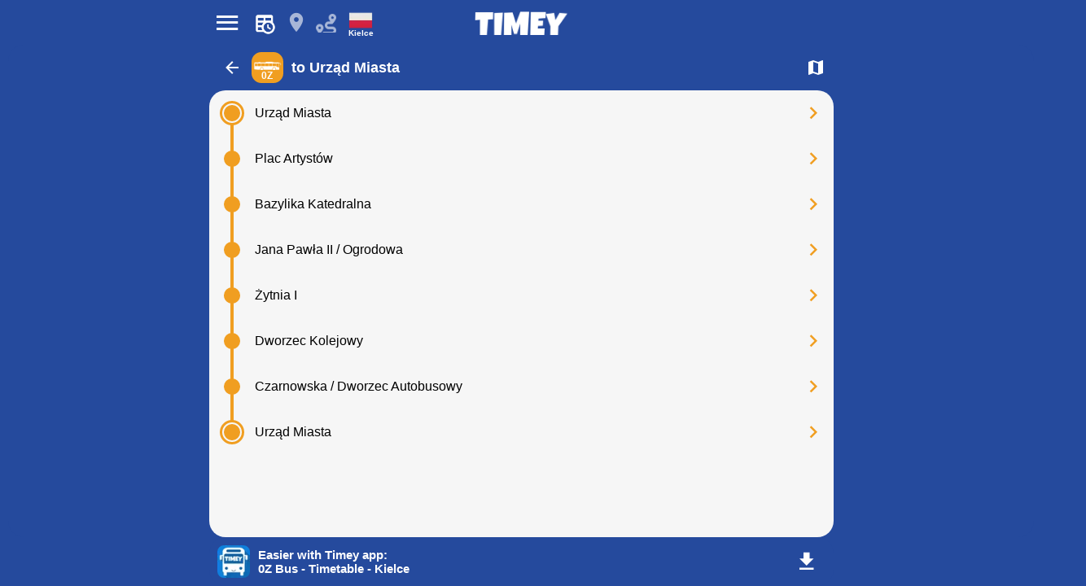

--- FILE ---
content_type: text/html; charset=utf-8
request_url: https://thetimey.com/poland/kielce/ztm-kielce/timetables/0z-bus
body_size: 11476
content:
<!DOCTYPE html><html style="height:100%" lang="en-PL"><head title="Timey"><meta charSet="utf-8" data-next-head=""/><meta name="viewport" content="width=device-width, initial-scale=1, viewport-fit=cover" data-next-head=""/><link rel="apple-touch-icon" sizes="180x180" href="/assets/apple-touch-icon.png" data-next-head=""/><link rel="icon" type="image/png" sizes="32x32" href="/assets/favicon-32x32.png" data-next-head=""/><link rel="icon" type="image/png" sizes="16x16" href="/assets/favicon-16x16.png" data-next-head=""/><link rel="manifest" href="/assets/site.webmanifest" data-next-head=""/><meta name="theme-color" content="#254A9D" data-next-head=""/><link rel="alternate" hrefLang="en-PL" href="https://thetimey.com/poland/kielce/ztm-kielce/timetables/0z-bus" data-next-head=""/><link rel="alternate" hrefLang="pl-PL" href="https://thetimey.com/pl/polska/kielce/ztm-kielce/rozklady-jazdy/0z-autobus" data-next-head=""/><title data-next-head="">0Z Bus - Timetable - Kielce</title><meta name="description" content="Get 0Z Bus (Urząd Miasta - Urząd Miasta) timetables from ZTM Kielce. See stops and full route on an interactive map." data-next-head=""/><link rel="canonical" href="https://thetimey.com/poland/kielce/ztm-kielce/timetables/0z-bus" data-next-head=""/><link data-next-font="size-adjust" rel="preconnect" href="/" crossorigin="anonymous"/><link rel="preload" href="/_next/static/css/ad5394dccc9bbd05.css" as="style"/><style data-next-head="">
                body {
                  background-color: #254A9D;
                }
              </style><link rel="stylesheet" href="/_next/static/css/ad5394dccc9bbd05.css" data-n-g=""/><noscript data-n-css=""></noscript><script defer="" noModule="" src="/_next/static/chunks/polyfills-42372ed130431b0a.js"></script><script src="/_next/static/chunks/webpack-f4f23e78b43b6405.js" defer=""></script><script src="/_next/static/chunks/framework-ff69be87700c7dc0.js" defer=""></script><script src="/_next/static/chunks/main-9d44a6cd6a3d96e6.js" defer=""></script><script src="/_next/static/chunks/pages/_app-a471f945b5fc6ff4.js" defer=""></script><script src="/_next/static/chunks/226-ba23b2260b55caf3.js" defer=""></script><script src="/_next/static/chunks/378-c1f6de7246bde7a6.js" defer=""></script><script src="/_next/static/chunks/pages/%5Bcountry-name%5D/%5Bregion-name%5D/%5Bprovider-name%5D/routes/%5Broute-link%5D-99c72821372c1279.js" defer=""></script><script src="/_next/static/FeUYYKEeAfc6XYBE2Pppp/_buildManifest.js" defer=""></script><script src="/_next/static/FeUYYKEeAfc6XYBE2Pppp/_ssgManifest.js" defer=""></script><style>
html, body, #__next {
  -webkit-overflow-scrolling: touch;
}
#__next {
  display: flex;
  flex-direction: column;
  height: 100%;
}
html {
  scroll-behavior: smooth;
  -webkit-text-size-adjust: 100%;
}
body {
  /* Allows you to scroll below the viewport; default value is visible */
  overflow-y: auto;
  overscroll-behavior-y: none;
  text-rendering: optimizeLegibility;
  -webkit-font-smoothing: antialiased;
  -moz-osx-font-smoothing: grayscale;
  -ms-overflow-style: scrollbar;
}
</style><style id="react-native-stylesheet">[stylesheet-group="0"]{}
body{margin:0;}
button::-moz-focus-inner,input::-moz-focus-inner{border:0;padding:0;}
html{-ms-text-size-adjust:100%;-webkit-text-size-adjust:100%;-webkit-tap-highlight-color:rgba(0,0,0,0);}
input::-webkit-search-cancel-button,input::-webkit-search-decoration,input::-webkit-search-results-button,input::-webkit-search-results-decoration{display:none;}
[stylesheet-group="1"]{}
.css-11aywtz{-moz-appearance:textfield;-webkit-appearance:none;background-color:rgba(0,0,0,0.00);border-bottom-left-radius:0px;border-bottom-right-radius:0px;border-top-left-radius:0px;border-top-right-radius:0px;border:0 solid black;box-sizing:border-box;font:14px -apple-system,BlinkMacSystemFont,"Segoe UI",Roboto,Helvetica,Arial,sans-serif;margin:0px;padding:0px;resize:none;}
.css-146c3p1{background-color:rgba(0,0,0,0.00);border:0 solid black;box-sizing:border-box;color:rgba(0,0,0,1.00);display:inline;font:14px -apple-system,BlinkMacSystemFont,"Segoe UI",Roboto,Helvetica,Arial,sans-serif;list-style:none;margin:0px;padding:0px;position:relative;text-align:start;text-decoration:none;white-space:pre-wrap;word-wrap:break-word;}
.css-1jxf684{background-color:rgba(0,0,0,0.00);border:0 solid black;box-sizing:border-box;color:inherit;display:inline;font:inherit;list-style:none;margin:0px;padding:0px;position:relative;text-align:inherit;text-decoration:none;white-space:inherit;word-wrap:break-word;}
.css-9pa8cd{bottom:0px;height:100%;left:0px;opacity:0;position:absolute;right:0px;top:0px;width:100%;z-index:-1;}
.css-g5y9jx{align-content:flex-start;align-items:stretch;background-color:rgba(0,0,0,0.00);border:0 solid black;box-sizing:border-box;display:flex;flex-basis:auto;flex-direction:column;flex-shrink:0;list-style:none;margin:0px;min-height:0px;min-width:0px;padding:0px;position:relative;text-decoration:none;z-index:0;}
[stylesheet-group="2"]{}
.r-1064s9p{margin:4px;}
.r-11mg6pl{border-bottom-color:rgba(255,255,255,1.00);border-left-color:rgba(255,255,255,1.00);border-right-color:rgba(255,255,255,1.00);border-top-color:rgba(255,255,255,1.00);}
.r-13awgt0{flex:1;}
.r-17gur6a{border-bottom-left-radius:0px;border-bottom-right-radius:0px;border-top-left-radius:0px;border-top-right-radius:0px;}
.r-1867qdf{border-bottom-left-radius:16px;border-bottom-right-radius:16px;border-top-left-radius:16px;border-top-right-radius:16px;}
.r-1awa8pu{border-bottom-color:rgba(101,119,134,1.00);border-left-color:rgba(101,119,134,1.00);border-right-color:rgba(101,119,134,1.00);border-top-color:rgba(101,119,134,1.00);}
.r-1d4xg89{border-bottom-color:rgba(170,184,194,1.00);border-left-color:rgba(170,184,194,1.00);border-right-color:rgba(170,184,194,1.00);border-top-color:rgba(170,184,194,1.00);}
.r-1dumxj3{margin:2px;}
.r-1dzdj1l{border-bottom-left-radius:10px;border-bottom-right-radius:10px;border-top-left-radius:10px;border-top-right-radius:10px;}
.r-1f0042m{border-bottom-left-radius:5px;border-bottom-right-radius:5px;border-top-left-radius:5px;border-top-right-radius:5px;}
.r-1j16mh1{border-bottom-left-radius:100%;border-bottom-right-radius:100%;border-top-left-radius:100%;border-top-right-radius:100%;}
.r-1jkafct{border-bottom-left-radius:2px;border-bottom-right-radius:2px;border-top-left-radius:2px;border-top-right-radius:2px;}
.r-1jyn79y{border-bottom-color:rgba(0,150,136,1.00);border-left-color:rgba(0,150,136,1.00);border-right-color:rgba(0,150,136,1.00);border-top-color:rgba(0,150,136,1.00);}
.r-1phboty{border-bottom-style:solid;border-left-style:solid;border-right-style:solid;border-top-style:solid;}
.r-1q9bdsx{border-bottom-left-radius:12px;border-bottom-right-radius:12px;border-top-left-radius:12px;border-top-right-radius:12px;}
.r-1qsk4np{overflow-x:clip;overflow-y:clip;}
.r-1sp51qo{padding:10px;}
.r-1udh08x{overflow-x:hidden;overflow-y:hidden;}
.r-1xfd6ze{border-bottom-left-radius:8px;border-bottom-right-radius:8px;border-top-left-radius:8px;border-top-right-radius:8px;}
.r-4a18lf{border-bottom-color:rgba(255,0,0,1.00);border-left-color:rgba(255,0,0,1.00);border-right-color:rgba(255,0,0,1.00);border-top-color:rgba(255,0,0,1.00);}
.r-5scogr{margin:6px;}
.r-60ke3l{border-bottom-color:rgba(0,128,0,1.00);border-left-color:rgba(0,128,0,1.00);border-right-color:rgba(0,128,0,1.00);border-top-color:rgba(0,128,0,1.00);}
.r-6ncur5{border-bottom-left-radius:18px;border-bottom-right-radius:18px;border-top-left-radius:18px;border-top-right-radius:18px;}
.r-9x6qib{border-bottom-color:rgba(204,214,221,1.00);border-left-color:rgba(204,214,221,1.00);border-right-color:rgba(204,214,221,1.00);border-top-color:rgba(204,214,221,1.00);}
.r-a1yn9n{border-bottom-left-radius:28px;border-bottom-right-radius:28px;border-top-left-radius:28px;border-top-right-radius:28px;}
.r-cpet4d{border-bottom-left-radius:999px;border-bottom-right-radius:999px;border-top-left-radius:999px;border-top-right-radius:999px;}
.r-crgep1{margin:0px;}
.r-d045u9{border-bottom-width:2px;border-left-width:2px;border-right-width:2px;border-top-width:2px;}
.r-edyy15{padding:8px;}
.r-fx7oqy{border-bottom-color:rgba(0,0,255,1.00);border-left-color:rgba(0,0,255,1.00);border-right-color:rgba(0,0,255,1.00);border-top-color:rgba(0,0,255,1.00);}
.r-hvic4v{display:none;}
.r-hwh8t1{margin:8px;}
.r-jgcjvd{margin:10px;}
.r-krxsd3{display:-webkit-box;}
.r-lswni7{margin:44px;}
.r-qpntkw{padding:6px;}
.r-rs99b7{border-bottom-width:1px;border-left-width:1px;border-right-width:1px;border-top-width:1px;}
.r-t60dpp{padding:0px;}
.r-tuq35u{padding:4px;}
.r-xoduu5{display:inline-flex;}
.r-y47klf{border-bottom-left-radius:20px;border-bottom-right-radius:20px;border-top-left-radius:20px;border-top-right-radius:20px;}
.r-ywje51{margin:auto;}
.r-z2wwpe{border-bottom-left-radius:4px;border-bottom-right-radius:4px;border-top-left-radius:4px;border-top-right-radius:4px;}
[stylesheet-group="2.1"]{}
.r-11f147o{padding-bottom:8px;padding-top:8px;}
.r-14mg64r{margin-left:24px;margin-right:24px;}
.r-15a3drq{margin-bottom:9px;margin-top:9px;}
.r-1apnidv{margin-bottom:14px;margin-top:14px;}
.r-1d7mnkm{padding-bottom:15px;padding-top:15px;}
.r-1e084wi{padding-left:0px;padding-right:0px;}
.r-1mkv55d{padding-bottom:0px;padding-top:0px;}
.r-1mmae3n{padding-bottom:12px;padding-top:12px;}
.r-1s5swlz{padding-bottom:9px;padding-top:9px;}
.r-1xpp3t0{margin-left:16px;margin-right:16px;}
.r-1xuzw63{margin-bottom:2px;margin-top:2px;}
.r-3o4zer{padding-left:12px;padding-right:12px;}
.r-3pj75a{padding-left:16px;padding-right:16px;}
.r-8dgmk1{margin-left:8px;margin-right:8px;}
.r-bplmwz{margin-bottom:10px;margin-top:10px;}
.r-bx70bn{margin-bottom:8px;margin-top:8px;}
.r-cnw61z{padding-bottom:4px;padding-top:4px;}
.r-cxgwc0{padding-left:24px;padding-right:24px;}
.r-ddtstp{margin-bottom:0px;margin-top:0px;}
.r-jusfrs{margin-left:12px;margin-right:12px;}
.r-l00any{margin-bottom:4px;margin-top:4px;}
.r-lcslpx{margin-left:10px;margin-right:10px;}
.r-n7gxbd{padding-left:4px;padding-right:4px;}
.r-u9wvl5{padding-left:20px;padding-right:20px;}
.r-vuvdlw{padding-bottom:6px;padding-top:6px;}
.r-w7s2jr{padding-bottom:16px;padding-top:16px;}
.r-ws14{margin-bottom:6px;margin-top:6px;}
.r-ywh0we{padding-bottom:13px;padding-top:13px;}
[stylesheet-group="2.2"]{}
.r-10s2tm5{left:0%;}
.r-16o8guy{right:100%;}
.r-dqe1q{right:0%;}
.r-rci37q{left:100%;}
[stylesheet-group="3"]{}
.r-105ug2t{pointer-events:auto!important;}
.r-109y4c4{height:1px;}
.r-10gryf7{min-height:56px;}
.r-10ptun7{height:16px;}
.r-10v3vxq{transform:scaleX(-1);}
.r-10xqauy{padding-top:env(safe-area-inset-top);}
.r-113qch9{cursor:auto;}
.r-116b19x{padding-left:40px;}
.r-11g3r6m{padding-right:24px;}
.r-11j9u27{visibility:hidden;}
.r-11mpjr4{background-color:rgba(223,223,223,1.00);}
.r-11udlyb{background-color:rgba(0,150,136,1.00);}
.r-11wrixw{margin-left:0px;}
.r-11yh6sk{overflow-x:hidden;}
.r-12ubb6f{margin-left:-6px;}
.r-12upozd{max-width:280px;}
.r-12vffkv>* {pointer-events:auto;}
.r-12vffkv{pointer-events:none!important;}
.r-135wba7{line-height:24px;}
.r-136ojw6{z-index:2;}
.r-13aq9py{animation-name:r-1iq689l;}
.r-13hce6t{margin-left:4px;}
.r-13qz1uu{width:100%;}
.r-13tjlyg{transition-duration:0.1s;}
.r-1472mwg{height:24px;}
.r-14gqq1x{margin-top:4px;}
.r-14lw9ot{background-color:rgba(255,255,255,1.00);}
.r-14sbq61{background-color:rgba(33,150,243,1.00);}
.r-14yzgew{line-height:18px;}
.r-150rngu{-webkit-overflow-scrolling:touch;}
.r-156q2ks{margin-top:10px;}
.r-15d164r{margin-bottom:10px;}
.r-15x9tvv{background-color:rgba(255,235,59,1.00);}
.r-15zivkp{margin-bottom:4px;}
.r-1677hl4{top:6px;}
.r-16eto9q{width:12px;}
.r-16y2uox{flex-grow:1;}
.r-173mn98{align-self:flex-end;}
.r-173mzie{transform:scaleY(-1);}
.r-1777fci{justify-content:center;}
.r-17bb2tj{animation-duration:0.75s;}
.r-17grq5a{margin-right:-8px;}
.r-17leim2{background-repeat:repeat;}
.r-17rnw9f{line-height:30px;}
.r-17s6mgv{justify-content:flex-end;}
.r-184en5c{z-index:1;}
.r-18rd0c5{bottom:20px;}
.r-18tzken{width:56px;}
.r-18u37iz{flex-direction:row;}
.r-18yzcnr{height:22px;}
.r-19einr3{margin-right:9px;}
.r-19i43ro{margin-top:-1px;}
.r-19u6a5r{margin-left:12px;}
.r-19wmn03{width:20px;}
.r-19z077z{touch-action:none;}
.r-1abnn5w{animation-play-state:paused;}
.r-1acpoxo{width:36px;}
.r-1ah4tor{padding-right:20px;}
.r-1aockid{width:40px;}
.r-1awozwy{align-items:center;}
.r-1ay1djp{animation-duration:1s;}
.r-1b43r93{font-size:14px;}
.r-1b7u577{margin-right:12px;}
.r-1bymd8e{margin-top:2px;}
.r-1byouvs{letter-spacing:0.4px;}
.r-1c6unfx{forced-color-adjust:none;}
.r-1c85bru{width:270px;}
.r-1ceczpf{min-height:24px;}
.r-1cnnq8j{max-height:32px;}
.r-1d2f490{left:0px;}
.r-1d4mawv{margin-right:4px;}
.r-1d5kdc7{flex-direction:column-reverse;}
.r-1d7gupr{margin-top:22px;}
.r-1dernwh{height:70%;}
.r-1dpkw9{letter-spacing:0.3px;}
.r-1ei5mc7{cursor:inherit;}
.r-1el8sus{min-height:72px;}
.r-1enofrn{font-size:12px;}
.r-1euycsn{flex-direction:row-reverse;}
.r-1ewcgjf{box-shadow:0px 1px 3px rgba(0,0,0,0.5);}
.r-1ff274t{text-align:right;}
.r-1g40b8q{z-index:3;}
.r-1ge9hsw{max-width:960px;}
.r-1glkqn6{width:80px;}
.r-1h0z5md{justify-content:flex-start;}
.r-1h8ys4a{padding-top:4px;}
.r-1hazm0r{padding-left:64px;}
.r-1i10wst{font-size:18px;}
.r-1i6wzkk{-moz-transition-property:opacity;-webkit-transition-property:opacity;transition-property:opacity;}
.r-1ifxtd0{margin-bottom:16px;}
.r-1ikidpy{letter-spacing:0.5px;}
.r-1iln25a{word-wrap:normal;}
.r-1inkyih{font-size:17px;}
.r-1janqcz{width:16px;}
.r-1jkjb{margin-left:8px;}
.r-1kb76zh{margin-right:8px;}
.r-1kfrs79{font-weight:600;}
.r-1kihuf0{align-self:center;}
.r-1kz6sp{width:52px;}
.r-1l7z4oj{padding-bottom:16px;}
.r-1ldzwu0{animation-timing-function:linear;}
.r-1loqt21{cursor:pointer;}
.r-1m04atk{padding-left:8px;}
.r-1mcorv5{width:14px;}
.r-1mdbw0j{padding-bottom:0px;}
.r-1mhb1uw{width:42px;}
.r-1mlwlqe{flex-basis:auto;}
.r-1mnahxq{margin-top:0px;}
.r-1mrlafo{background-position:0;}
.r-1muvv40{animation-iteration-count:infinite;}
.r-1mwlp6a{height:56px;}
.r-1niwhzg{background-color:rgba(0,0,0,0.00);}
.r-1nkf79l{margin-left:-16px;}
.r-1ny4l3l{outline-style:none;}
.r-1ocf4r9{scroll-snap-type:y mandatory;}
.r-1or9b2r{height:10px;}
.r-1oszu61{align-items:stretch;}
.r-1otgn73{touch-action:manipulation;}
.r-1ow6zhx{margin-left:16px;}
.r-1p0dtai{bottom:0px;}
.r-1pcdyqj{margin-right:6px;}
.r-1peese0{margin-bottom:24px;}
.r-1pexk7n{height:14px;}
.r-1ph75f1{height:80px;}
.r-1pi2tsx{height:100%;}
.r-1pl7oy7{min-height:48px;}
.r-1pz39u2{align-self:stretch;}
.r-1q8sk3r{min-width:64px;}
.r-1qd0xha{font-family:-apple-system,BlinkMacSystemFont,"Segoe UI",Roboto,Helvetica,Arial,sans-serif;}
.r-1qhn6m8{padding-left:16px;}
.r-1qulhi1{animation-name:r-1pzkwqh;}
.r-1r1s7mt{letter-spacing:0.25px;}
.r-1r74h94{left:8px;}
.r-1r8g8re{height:36px;}
.r-1rngwi6{margin-left:6px;}
.r-1rnoaur{overflow-y:auto;}
.r-1ssn1nl{background-color:rgba(0,0,0,0.29);}
.r-1sxrcry{background-size:auto;}
.r-1t68eob{left:10px;}
.r-1thquuq{padding-top:36px;}
.r-1udbk01{text-overflow:ellipsis;}
.r-1un7vkp{margin-left:9px;}
.r-1uopjct{height:37px;}
.r-1vsu8ta{min-height:30px;}
.r-1w2pmg{height:0px;}
.r-1w6e6rj{flex-wrap:wrap;}
.r-1wbh5a2{flex-shrink:1;}
.r-1wtj0ep{justify-content:space-between;}
.r-1wyyakw{z-index:-1;}
.r-1wzrnnt{margin-top:16px;}
.r-1x35g6{font-size:24px;}
.r-1xcajam{position:fixed;}
.r-1xnzce8{-moz-user-select:text;-webkit-user-select:text;user-select:text;}
.r-1y566p8{width:37px;}
.r-1yef0xd{animation-name:r-11cv4x;}
.r-1ygmrgt{padding-top:24px;}
.r-1yuti4v{letter-spacing:0.15px;}
.r-1yvhtrz{width:32px;}
.r-2eo2mk{margin-right:-4px;}
.r-2eszeu::-webkit-scrollbar{display:none}
.r-2eszeu{scrollbar-width:none;}
.r-30o5oe{-moz-appearance:none;-ms-appearance:none;-webkit-appearance:none;appearance:none;}
.r-3691iy{margin-right:32px;}
.r-37tt59{line-height:32px;}
.r-3s2u2q{white-space:nowrap;}
.r-417010{z-index:0;}
.r-4gszlv{background-size:cover;}
.r-4v7adb{height:5px;}
.r-4x0g5h{padding-top:22px;}
.r-5soawk{width:10px;}
.r-61z16t{margin-right:0px;}
.r-633pao>* {pointer-events:none;}
.r-633pao{pointer-events:none!important;}
.r-64lmo0{width:21px;}
.r-6dt33c{opacity:1;}
.r-6gpygo{margin-bottom:12px;}
.r-6taxm2:-ms-input-placeholder{color:var(--placeholderTextColor);opacity:1;}
.r-6taxm2::-moz-placeholder{color:var(--placeholderTextColor);opacity:1;}
.r-6taxm2::-webkit-input-placeholder{color:var(--placeholderTextColor);opacity:1;}
.r-6taxm2::placeholder{color:var(--placeholderTextColor);opacity:1;}
.r-76blku{height:21px;}
.r-7a29px{width:64px;}
.r-7cikom{font-size:inherit;}
.r-7q8q6z{cursor:default;}
.r-88pszg{margin-right:16px;}
.r-8akbws{-webkit-box-orient:vertical;}
.r-8n0zxx{min-width:112px;}
.r-95jzfe{padding-top:16px;}
.r-97e31f{padding-bottom:env(safe-area-inset-bottom);}
.r-9aemit{padding-right:0px;}
.r-9daxd3{animation-duration:250ms;}
.r-9iso6{vertical-align:middle;}
.r-9jpwak{min-width:auto;}
.r-adyw6z{font-size:20px;}
.r-agouwx{transform:translateZ(0);}
.r-ah5dr5>* {pointer-events:none;}
.r-ah5dr5{pointer-events:auto!important;}
.r-b8lwoo{width:100px;}
.r-bcqeeo{min-width:0px;}
.r-bi4vy9{transform:translateY(100%);}
.r-bnwqim{position:relative;}
.r-bt1l66{min-height:20px;}
.r-buy8e9{overflow-y:hidden;}
.r-bv2aro{padding-left:env(safe-area-inset-left);}
.r-c68hjy{color:rgba(161,161,161,1.00);}
.r-cnkkqs{margin-left:-4px;}
.r-cpa5s6{scroll-snap-align:start;}
.r-ctqt5z{-moz-transition:150ms background-color;-webkit-transition:150ms background-color;transition:150ms background-color;}
.r-ctyi22{left:20px;}
.r-d0pm55{margin-bottom:5px;}
.r-dkge59{background-color:rgba(170,184,194,1.00);}
.r-dnmrzs{max-width:100%;}
.r-drfeu3{background-color:rgba(0,0,0,0.50);}
.r-dvx3qi{z-index:99;}
.r-eafdt9{transition-duration:0.15s;}
.r-ebwn4k{animation-name:r-q67da2;}
.r-ehq7j7{background-size:contain;}
.r-epq5cr{height:2px;}
.r-eqz5dr{flex-direction:column;}
.r-eu3ka{height:40px;}
.r-fdjqy7{text-align:left;}
.r-fggwtj{background-color:rgba(0,85,255,1.00);}
.r-fpub7{color:rgba(0,0,0,0.00);}
.r-g3mlsw{animation-name:r-t2lo5v;}
.r-ghxds0{transform:translateY(0%);}
.r-gtdqiz{position:-webkit-sticky;position:sticky;}
.r-gxnn5r{border-left-width:0px;}
.r-gy4na3{padding-left:0px;}
.r-h10h58{min-height:60px;}
.r-h3s6tt{height:48px;}
.r-hdaws3{height:4px;}
.r-htfu76{margin-left:-8px;}
.r-hxflta{padding-right:env(safe-area-inset-right);}
.r-i023vh{padding-right:16px;}
.r-iphfwy{padding-bottom:4px;}
.r-ipm5af{top:0px;}
.r-jwli3a{color:rgba(255,255,255,1.00);}
.r-k200y{align-self:flex-start;}
.r-l26x2w{background-color:rgba(238,238,238,1.00);}
.r-l4nmg1{padding-bottom:2px;}
.r-le4sbl{margin-bottom:18px;}
.r-leqjx2{animation-timing-function:cubic-bezier(0.215, 0.61, 0.355, 1);}
.r-lltvgl{overflow-x:auto;}
.r-lrsllp{width:24px;}
.r-lrvibr{-moz-user-select:none;-webkit-user-select:none;user-select:none;}
.r-m2pi6t{padding-left:4px;}
.r-mabqd8{height:32px;}
.r-majxgm{font-weight:500;}
.r-mbgqwd{margin-right:24px;}
.r-mfh4gg{scroll-snap-type:x mandatory;}
.r-mhe3cw{z-index:10;}
.r-obd0qt{align-items:flex-end;}
.r-orgf3d{opacity:0;}
.r-ou6ah9{border-top-left-radius:0px;}
.r-oxtfae{letter-spacing:0px;}
.r-p1pxzi{margin-bottom:0px;}
.r-pm2fo{border-bottom-left-radius:0px;}
.r-pya0ce{margin-right:-6px;}
.r-q4m81j{text-align:center;}
.r-qdvduw{box-shadow:0 1px 1px rgba(0, 0, 0, 0.1);}
.r-qklmqi{border-bottom-width:1px;}
.r-ql1uoy{margin-left:72px;}
.r-qn3fzs{padding-bottom:24px;}
.r-qpssm5{background-color:rgba(121,116,126,1.00);}
.r-qzm50q{opacity:0.32;}
.r-rabhyy{padding-bottom:28px;}
.r-rcwf23{height:195px;}
.r-rjixqe{line-height:20px;}
.r-rs94m5{background-image:url("[data-uri]");}
.r-rscrhu{background-color:rgba(105,105,105,1.00);}
.r-rwqe4o{width:48px;}
.r-s5r7i3{top:4px;}
.r-s62m2j{animation-timing-function:cubic-bezier(0.47, 0, 0.745, 0.715);}
.r-sfbmgh{z-index:9999;}
.r-sga3zk{height:64px;}
.r-t12b5v{border-top-right-radius:0px;}
.r-tskmnb{padding-top:8px;}
.r-tsynxw{text-transform:uppercase;}
.r-ttdzmv{padding-top:12px;}
.r-tzz3ar{flex-wrap:nowrap;}
.r-u6sd8q{background-repeat:no-repeat;}
.r-u8s1d{position:absolute;}
.r-u92y06{background-color:rgba(255,165,0,1.00);}
.r-ubezar{font-size:16px;}
.r-ud0q2t{letter-spacing:1px;}
.r-uia4a0{align-content:center;}
.r-ur6pnr{height:42px;}
.r-van48c{caret-color:transparent;}
.r-vvn4in{background-position:center;}
.r-wgabs5{border-bottom-width:2px;}
.r-wk8lta{padding-top:0px;}
.r-ws9h79{left:4px;}
.r-x3cy2q{background-size:100% 100%;}
.r-xd6kpl{padding-bottom:8px;}
.r-xx3c9p{animation-name:r-imtty0;}
.r-xzortm{margin-right:-16px;}
.r-y4zi3t{width:114px;}
.r-yonkja{min-width:76px;}
.r-z80fyv{height:20px;}
.r-zchlnj{right:0px;}
.r-zmljjp{border-bottom-right-radius:0px;}
.r-zso239{margin-right:10px;}
@-webkit-keyframes r-11cv4x{0%{transform:rotate(0deg);}100%{transform:rotate(360deg);}}
@-webkit-keyframes r-1iq689l{0%{transform:translateY(0%);}100%{transform:translateY(100%);}}
@-webkit-keyframes r-1pzkwqh{0%{transform:translateY(100%);}100%{transform:translateY(0%);}}
@-webkit-keyframes r-imtty0{0%{opacity:0;}100%{opacity:1;}}
@-webkit-keyframes r-q67da2{0%{transform:translateX(-100%);}100%{transform:translateX(400%);}}
@-webkit-keyframes r-t2lo5v{0%{opacity:1;}100%{opacity:0;}}
@keyframes r-11cv4x{0%{transform:rotate(0deg);}100%{transform:rotate(360deg);}}
@keyframes r-1iq689l{0%{transform:translateY(0%);}100%{transform:translateY(100%);}}
@keyframes r-1pzkwqh{0%{transform:translateY(100%);}100%{transform:translateY(0%);}}
@keyframes r-imtty0{0%{opacity:0;}100%{opacity:1;}}
@keyframes r-q67da2{0%{transform:translateX(-100%);}100%{transform:translateX(400%);}}
@keyframes r-t2lo5v{0%{opacity:1;}100%{opacity:0;}}</style></head><body style="height:100%;overflow:hidden"><div id="__next"><div class="css-g5y9jx r-13awgt0"><div class="css-g5y9jx r-13awgt0 r-12vffkv"><div class="css-g5y9jx" style="flex:1;flex-grow:1;background-color:rgba(37,74,157,1.00)"><div class="css-g5y9jx" style="background-color:rgba(37,74,157,1.00)"><div class="css-g5y9jx" style="margin-left:5px;margin-right:5px;margin-top:5px;margin-bottom:5px;flex-direction:row;align-content:center;align-items:center" id="appbar"><div tabindex="0" class="css-g5y9jx r-1otgn73 r-1loqt21 r-bnwqim r-ctqt5z" style="border-top-left-radius:30px;border-top-right-radius:30px;border-bottom-right-radius:30px;border-bottom-left-radius:30px;margin-right:5px" id="menu-button"><div class="css-g5y9jx" style="align-self:center;margin-left:5px;margin-right:5px;margin-top:5px;margin-bottom:5px"><div dir="auto" class="css-146c3p1 r-lrvibr" style="font-size:35px;color:rgba(255,255,255,1.00);font-family:MaterialCommunityIcons;font-weight:normal;font-style:normal">󰍜</div></div></div><a href="/poland/kielce/ztm-kielce/timetables" tabindex="0" class="css-g5y9jx r-1otgn73 r-1loqt21 r-bnwqim r-ctqt5z" style="border-top-left-radius:30px;border-top-right-radius:30px;border-bottom-right-radius:30px;border-bottom-left-radius:30px;margin-right:0px;opacity:1" id="timetable-button"><div class="css-g5y9jx" style="align-self:center;margin-left:5px;margin-right:5px;margin-top:5px;margin-bottom:5px"><div class="css-g5y9jx" style="overflow-x:hidden;overflow-y:hidden;width:28px;height:28px"><span class="image-tint" style="background-color:#ffffff;-webkit-mask-image:url(/_next/image?url=%2F_next%2Fstatic%2Fmedia%2Ftimetable.a8ca25c4.png&amp;w=64&amp;q=75)"><img alt="timetables" loading="lazy" width="28" height="28" decoding="async" data-nimg="1" style="color:transparent" srcSet="/_next/image?url=%2F_next%2Fstatic%2Fmedia%2Ftimetable.a8ca25c4.png&amp;w=32&amp;q=75 1x, /_next/image?url=%2F_next%2Fstatic%2Fmedia%2Ftimetable.a8ca25c4.png&amp;w=64&amp;q=75 2x" src="/_next/image?url=%2F_next%2Fstatic%2Fmedia%2Ftimetable.a8ca25c4.png&amp;w=64&amp;q=75"/></span></div></div></a><a href="/poland/kielce/ztm-kielce/stops" tabindex="0" class="css-g5y9jx r-1otgn73 r-1loqt21 r-bnwqim r-ctqt5z" style="border-top-left-radius:30px;border-top-right-radius:30px;border-bottom-right-radius:30px;border-bottom-left-radius:30px;opacity:0.6" id="stops-button"><div class="css-g5y9jx" style="align-self:center;margin-left:5px;margin-right:5px;margin-top:5px;margin-bottom:5px"><div dir="auto" class="css-146c3p1 r-lrvibr" style="font-size:28px;align-self:center;color:rgba(255,255,255,1.00);font-family:MaterialCommunityIcons;font-weight:normal;font-style:normal">󰍎</div></div></a><a href="/poland/kielce/ztm-kielce/route-planner" tabindex="0" class="css-g5y9jx r-1otgn73 r-1loqt21 r-bnwqim r-ctqt5z" style="border-top-left-radius:30px;border-top-right-radius:30px;border-bottom-right-radius:30px;border-bottom-left-radius:30px;opacity:0.6" id="route-planner-button"><div class="css-g5y9jx" style="align-self:center;margin-left:5px;margin-right:5px;margin-top:5px;margin-bottom:5px"><div class="css-g5y9jx" style="overflow-x:hidden;overflow-y:hidden;width:25px;height:25px"><span class="image-tint" style="background-color:#ffffff;-webkit-mask-image:url(/_next/image?url=%2F_next%2Fstatic%2Fmedia%2Froute.44950177.png&amp;w=64&amp;q=75)"><img alt="route-planner" loading="lazy" width="25" height="25" decoding="async" data-nimg="1" style="color:transparent" srcSet="/_next/image?url=%2F_next%2Fstatic%2Fmedia%2Froute.44950177.png&amp;w=32&amp;q=75 1x, /_next/image?url=%2F_next%2Fstatic%2Fmedia%2Froute.44950177.png&amp;w=64&amp;q=75 2x" src="/_next/image?url=%2F_next%2Fstatic%2Fmedia%2Froute.44950177.png&amp;w=64&amp;q=75"/></span></div></div></a><a href="/poland" tabindex="0" class="css-g5y9jx r-1otgn73 r-1loqt21 r-bnwqim r-ctqt5z" id="country-button"><div class="css-g5y9jx" style="align-items:center;max-width:40px;margin-right:5px;margin-left:10px"><div class="css-g5y9jx" style="overflow-x:hidden;overflow-y:hidden;align-self:center;width:30px;height:30px"><span><img alt="image" loading="lazy" width="30" height="30" decoding="async" data-nimg="1" style="color:transparent" srcSet="/_next/image?url=%2F_next%2Fstatic%2Fmedia%2FPL.b6a99791.png&amp;w=32&amp;q=75 1x, /_next/image?url=%2F_next%2Fstatic%2Fmedia%2FPL.b6a99791.png&amp;w=64&amp;q=75 2x" src="/_next/image?url=%2F_next%2Fstatic%2Fmedia%2FPL.b6a99791.png&amp;w=64&amp;q=75"/></span></div><div dir="auto" class="css-146c3p1" style="font-family:Roboto, &quot;Helvetica Neue&quot;, Helvetica, Arial, sans-serif;direction:ltr;margin-top:-5px;font-size:10px;color:rgba(255,255,255,1.00);font-weight:bold;text-wrap:nowrap;text-align:center">Kielce</div></div></a><div style="position:absolute;top:50%;left:50%;transform:translate(-50%, -50%)"><a href="/" class="css-g5y9jx" style="flex-direction:row"><div class="css-g5y9jx" style="overflow-x:hidden;overflow-y:hidden;height:30px;width:116px"><span class="image-tint" style="background-color:#ffffff;-webkit-mask-image:url(/_next/image?url=%2F_next%2Fstatic%2Fmedia%2Ftimey.633d8b8d.png&amp;w=256&amp;q=75)"><img alt="Timey" loading="lazy" width="116" height="30" decoding="async" data-nimg="1" style="color:transparent" srcSet="/_next/image?url=%2F_next%2Fstatic%2Fmedia%2Ftimey.633d8b8d.png&amp;w=128&amp;q=75 1x, /_next/image?url=%2F_next%2Fstatic%2Fmedia%2Ftimey.633d8b8d.png&amp;w=256&amp;q=75 2x" src="/_next/image?url=%2F_next%2Fstatic%2Fmedia%2Ftimey.633d8b8d.png&amp;w=256&amp;q=75"/></span></div></a></div></div><div class="css-g5y9jx" style="flex:1;flex-direction:row"></div></div><div class="css-g5y9jx" style="flex:1"><div class="css-g5y9jx" style="flex:1" id="app-map"><div class="css-g5y9jx" style="flex:1"><div class="css-g5y9jx" style="flex:1;align-content:center;visibility:hidden"><div class="css-g5y9jx" style="flex-grow:1;flex-direction:column;justify-content:center"><div class="css-g5y9jx" style="align-items:center;padding-left:30px;padding-right:30px;padding-top:30px;padding-bottom:30px"><div role="progressbar" class="css-g5y9jx r-1awozwy r-1777fci"><div class="css-g5y9jx" style="width:48px;height:48px;opacity:1"><div class="css-g5y9jx r-1awozwy r-1p0dtai r-1777fci r-1d2f490 r-u8s1d r-zchlnj r-ipm5af"><div class="css-g5y9jx" style="width:48px;height:48px;transform:rotate(45deg)"><div class="css-g5y9jx" style="width:48px;height:24px;overflow-x:hidden;overflow-y:hidden"><div class="css-g5y9jx" style="width:48px;height:48px;transform:translateY(0px) rotate(-165deg)"><div class="css-g5y9jx" style="width:48px;height:24px;overflow-x:hidden;overflow-y:hidden"><div class="css-g5y9jx" style="width:48px;height:48px;border-top-color:rgba(255,64,129,1.00);border-right-color:rgba(255,64,129,1.00);border-bottom-color:rgba(255,64,129,1.00);border-left-color:rgba(255,64,129,1.00);border-top-width:4.8px;border-right-width:4.8px;border-bottom-width:4.8px;border-left-width:4.8px;border-top-left-radius:24px;border-top-right-radius:24px;border-bottom-right-radius:24px;border-bottom-left-radius:24px"></div></div></div></div></div></div><div class="css-g5y9jx r-1awozwy r-1p0dtai r-1777fci r-1d2f490 r-u8s1d r-zchlnj r-ipm5af"><div class="css-g5y9jx" style="width:48px;height:48px;transform:rotate(45deg)"><div class="css-g5y9jx" style="width:48px;height:24px;overflow-x:hidden;overflow-y:hidden;top:24px"><div class="css-g5y9jx" style="width:48px;height:48px;transform:translateY(-24px) rotate(345deg)"><div class="css-g5y9jx" style="width:48px;height:24px;overflow-x:hidden;overflow-y:hidden"><div class="css-g5y9jx" style="width:48px;height:48px;border-top-color:rgba(255,64,129,1.00);border-right-color:rgba(255,64,129,1.00);border-bottom-color:rgba(255,64,129,1.00);border-left-color:rgba(255,64,129,1.00);border-top-width:4.8px;border-right-width:4.8px;border-bottom-width:4.8px;border-left-width:4.8px;border-top-left-radius:24px;border-top-right-radius:24px;border-bottom-right-radius:24px;border-bottom-left-radius:24px"></div></div></div></div></div></div></div></div></div></div></div></div><div class="css-g5y9jx r-y47klf r-1udh08x" style="background-color:rgba(37,74,157,1.00);height:100%;width:100%" id="bottom-sheet"><div class="css-g5y9jx" style="width:100%;height:100%" id="bottom-sheet-content"><div class="css-g5y9jx" style="flex:1"><div class="css-g5y9jx"><div class="css-g5y9jx" style="background-color:rgba(37,74,157,1.00);z-index:0;padding-top:0px;padding-right:0px;padding-left:0px" data-testid="appbar-header-root-layer"><div class="css-g5y9jx r-1awozwy r-18u37iz r-n7gxbd" style="background-color:rgba(37,74,157,1.00);height:56px"><div class="css-g5y9jx r-5scogr r-1udh08x" style="width:36px;height:36px;border-top-width:0px;border-right-width:0px;border-bottom-width:0px;border-left-width:0px;border-top-left-radius:18px;border-top-right-radius:18px;border-bottom-right-radius:18px;border-bottom-left-radius:18px;background-color:rgba(0,0,0,0.00)"><button aria-label="Back" role="button" tabindex="0" class="css-g5y9jx r-1otgn73 r-1loqt21 r-bnwqim r-ctqt5z r-1udh08x r-1awozwy r-16y2uox r-1777fci" data-testid="icon-button" type="button"><div class="css-g5y9jx r-1awozwy r-1777fci" style="height:24px;width:24px"><div class="css-g5y9jx r-1p0dtai r-1d2f490 r-u8s1d r-zchlnj r-ipm5af" style="opacity:1;transform:rotate(0deg)" data-testid="cross-fade-icon-current"><div dir="auto" role="img" tabindex="-1" class="css-146c3p1 r-1niwhzg r-lrvibr r-633pao" style="font-size:24px;color:rgba(255,255,255,1.00);transform:scaleX(1);line-height:24px;font-family:MaterialCommunityIcons;font-weight:normal;font-style:normal">󰁍</div></div></div></button></div><div class="css-g5y9jx" style="margin-right:10px"><div class="css-g5y9jx" style="padding-left:2px;padding-right:2px;padding-top:2px;padding-bottom:2px;flex-direction:column;background-color:rgba(240,158,33,1.00);border-top-left-radius:12px;border-top-right-radius:12px;border-bottom-right-radius:12px;border-bottom-left-radius:12px;justify-content:center;align-items:center;overflow-x:hidden;overflow-y:hidden"><div class="css-g5y9jx" style="overflow-x:hidden;overflow-y:hidden;width:35px;height:20px"><span class="image-tint" style="background-color:#ffffff;-webkit-mask-image:url(/_next/image?url=%2F_next%2Fstatic%2Fmedia%2Fbus.4291581a.png&amp;w=96&amp;q=75)"><img alt="image" loading="lazy" width="35" height="20" decoding="async" data-nimg="1" style="color:transparent" srcSet="/_next/image?url=%2F_next%2Fstatic%2Fmedia%2Fbus.4291581a.png&amp;w=48&amp;q=75 1x, /_next/image?url=%2F_next%2Fstatic%2Fmedia%2Fbus.4291581a.png&amp;w=96&amp;q=75 2x" src="/_next/image?url=%2F_next%2Fstatic%2Fmedia%2Fbus.4291581a.png&amp;w=96&amp;q=75"/></span></div><div dir="auto" class="css-146c3p1 r-fdjqy7" style="font-family:Roboto, &quot;Helvetica Neue&quot;, Helvetica, Arial, sans-serif;direction:ltr;font-weight:bold;color:rgba(255,255,255,1.00);font-size:12px;min-height:14px">0Z</div></div></div><div class="css-g5y9jx r-13awgt0 r-3o4zer r-1jkjb r-12vffkv" style="padding-left:0px;margin-left:0px;padding-right:0px;margin-right:0px" data-testid="appbar-content"><h1 dir="auto" role="heading" class="css-146c3p1 r-dnmrzs r-1udh08x r-1udbk01 r-3s2u2q r-1iln25a r-fdjqy7" style="direction:ltr;color:rgba(255,255,255,1.00);font-family:Roboto, &quot;Helvetica Neue&quot;, Helvetica, Arial, sans-serif;font-size:18px;font-weight:bold" data-testid="appbar-content-title-text">to Urząd Miasta</h1></div><div class="css-g5y9jx" id="map-button"><div class="css-g5y9jx r-1udh08x" style="width:36px;height:36px;border-top-width:0px;border-right-width:0px;border-bottom-width:0px;border-left-width:0px;border-top-left-radius:18px;border-top-right-radius:18px;border-bottom-right-radius:18px;border-bottom-left-radius:18px;margin-left:0px;margin-right:0px;margin-top:0px;margin-bottom:0px;background-color:rgba(0,0,0,0.00)"><button role="button" tabindex="0" class="css-g5y9jx r-1otgn73 r-1loqt21 r-bnwqim r-ctqt5z r-1udh08x r-1awozwy r-16y2uox r-1777fci" data-testid="icon-button" type="button"><div class="css-g5y9jx r-1awozwy r-1777fci" style="height:24px;width:24px"><div class="css-g5y9jx r-1p0dtai r-1d2f490 r-u8s1d r-zchlnj r-ipm5af" style="opacity:1;transform:rotate(0deg)" data-testid="cross-fade-icon-current"><div dir="auto" role="img" tabindex="-1" class="css-146c3p1 r-1niwhzg r-lrvibr r-633pao" style="font-size:24px;color:rgba(255,255,255,1.00);transform:scaleX(1);line-height:24px;font-family:MaterialCommunityIcons;font-weight:normal;font-style:normal">󰍍</div></div></div></button></div></div></div></div></div><div class="css-g5y9jx" style="flex:1;background-color:rgba(246,246,246,1.00);border-top-left-radius:20px;border-top-right-radius:20px;border-bottom-right-radius:20px;border-bottom-left-radius:20px;overflow-x:hidden;overflow-y:hidden" id="content"><div class="css-g5y9jx" style="flex:1"><div class="css-g5y9jx" style="flex:1"><div class="css-g5y9jx r-150rngu r-eqz5dr r-16y2uox r-1wbh5a2 r-11yh6sk r-1rnoaur r-agouwx"><div class="css-g5y9jx"><div class="css-g5y9jx"><div tabindex="0" class="css-g5y9jx r-1otgn73 r-1loqt21 r-bnwqim r-ctqt5z" style="height:56px;justify-content:center"><div class="css-g5y9jx" style="flex-direction:row"><div class="css-g5y9jx" style="height:56px;width:56px;justify-content:center"></div><div class="css-g5y9jx" style="flex-direction:row;align-items:center;flex:1"><div class="css-g5y9jx" style="flex-direction:row;align-items:center;flex:1"><div class="css-g5y9jx" style="flex-shrink:1"><div dir="auto" class="css-146c3p1 r-dnmrzs r-1udh08x r-1udbk01 r-3s2u2q r-1iln25a" style="color:rgba(0,0,0,1.00);font-size:16px">Urząd Miasta</div></div></div><div class="css-g5y9jx" style="margin-right:10px"><div dir="auto" class="css-146c3p1 r-lrvibr" style="font-size:30px;color:rgba(240,158,33,1.00);font-family:MaterialCommunityIcons;font-weight:normal;font-style:normal">󰅂</div></div></div></div></div><div class="css-g5y9jx" style="position:absolute;height:56px;width:56px;justify-content:center"><div class="css-g5y9jx" style="position:absolute;align-self:center;border-top-width:3px;border-right-width:3px;border-bottom-width:3px;border-left-width:3px;border-top-color:rgba(240,158,33,1.00);border-right-color:rgba(240,158,33,1.00);border-bottom-color:rgba(240,158,33,1.00);border-left-color:rgba(240,158,33,1.00);width:30px;height:30px;background-color:rgba(0,0,0,0.00);border-top-left-radius:15px;border-top-right-radius:15px;border-bottom-right-radius:15px;border-bottom-left-radius:15px"></div><div class="css-g5y9jx" style="position:absolute;width:4px;height:56px;background-color:rgba(240,158,33,1.00);top:40px;align-self:center"></div><div class="css-g5y9jx" style="position:absolute;align-self:center;width:20px;height:20px;background-color:rgba(240,158,33,1.00);border-top-left-radius:10px;border-top-right-radius:10px;border-bottom-right-radius:10px;border-bottom-left-radius:10px"></div></div></div><div class="css-g5y9jx"><div tabindex="0" class="css-g5y9jx r-1otgn73 r-1loqt21 r-bnwqim r-ctqt5z" style="height:56px;justify-content:center"><div class="css-g5y9jx" style="flex-direction:row"><div class="css-g5y9jx" style="height:56px;width:56px;justify-content:center"></div><div class="css-g5y9jx" style="flex-direction:row;align-items:center;flex:1"><div class="css-g5y9jx" style="flex-direction:row;align-items:center;flex:1"><div class="css-g5y9jx" style="flex-shrink:1"><div dir="auto" class="css-146c3p1 r-dnmrzs r-1udh08x r-1udbk01 r-3s2u2q r-1iln25a" style="color:rgba(0,0,0,1.00);font-size:16px">Plac Artystów</div></div></div><div class="css-g5y9jx" style="margin-right:10px"><div dir="auto" class="css-146c3p1 r-lrvibr" style="font-size:30px;color:rgba(240,158,33,1.00);font-family:MaterialCommunityIcons;font-weight:normal;font-style:normal">󰅂</div></div></div></div></div><div class="css-g5y9jx" style="position:absolute;height:56px;width:56px;justify-content:center"><div class="css-g5y9jx" style="position:absolute;width:4px;height:56px;background-color:rgba(240,158,33,1.00);top:28px;align-self:center"></div><div class="css-g5y9jx" style="position:absolute;align-self:center;width:20px;height:20px;background-color:rgba(240,158,33,1.00);border-top-left-radius:10px;border-top-right-radius:10px;border-bottom-right-radius:10px;border-bottom-left-radius:10px"></div></div></div><div class="css-g5y9jx"><div tabindex="0" class="css-g5y9jx r-1otgn73 r-1loqt21 r-bnwqim r-ctqt5z" style="height:56px;justify-content:center"><div class="css-g5y9jx" style="flex-direction:row"><div class="css-g5y9jx" style="height:56px;width:56px;justify-content:center"></div><div class="css-g5y9jx" style="flex-direction:row;align-items:center;flex:1"><div class="css-g5y9jx" style="flex-direction:row;align-items:center;flex:1"><div class="css-g5y9jx" style="flex-shrink:1"><div dir="auto" class="css-146c3p1 r-dnmrzs r-1udh08x r-1udbk01 r-3s2u2q r-1iln25a" style="color:rgba(0,0,0,1.00);font-size:16px">Bazylika Katedralna</div></div></div><div class="css-g5y9jx" style="margin-right:10px"><div dir="auto" class="css-146c3p1 r-lrvibr" style="font-size:30px;color:rgba(240,158,33,1.00);font-family:MaterialCommunityIcons;font-weight:normal;font-style:normal">󰅂</div></div></div></div></div><div class="css-g5y9jx" style="position:absolute;height:56px;width:56px;justify-content:center"><div class="css-g5y9jx" style="position:absolute;width:4px;height:56px;background-color:rgba(240,158,33,1.00);top:28px;align-self:center"></div><div class="css-g5y9jx" style="position:absolute;align-self:center;width:20px;height:20px;background-color:rgba(240,158,33,1.00);border-top-left-radius:10px;border-top-right-radius:10px;border-bottom-right-radius:10px;border-bottom-left-radius:10px"></div></div></div><div class="css-g5y9jx"><div tabindex="0" class="css-g5y9jx r-1otgn73 r-1loqt21 r-bnwqim r-ctqt5z" style="height:56px;justify-content:center"><div class="css-g5y9jx" style="flex-direction:row"><div class="css-g5y9jx" style="height:56px;width:56px;justify-content:center"></div><div class="css-g5y9jx" style="flex-direction:row;align-items:center;flex:1"><div class="css-g5y9jx" style="flex-direction:row;align-items:center;flex:1"><div class="css-g5y9jx" style="flex-shrink:1"><div dir="auto" class="css-146c3p1 r-dnmrzs r-1udh08x r-1udbk01 r-3s2u2q r-1iln25a" style="color:rgba(0,0,0,1.00);font-size:16px">Jana Pawła II / Ogrodowa</div></div></div><div class="css-g5y9jx" style="margin-right:10px"><div dir="auto" class="css-146c3p1 r-lrvibr" style="font-size:30px;color:rgba(240,158,33,1.00);font-family:MaterialCommunityIcons;font-weight:normal;font-style:normal">󰅂</div></div></div></div></div><div class="css-g5y9jx" style="position:absolute;height:56px;width:56px;justify-content:center"><div class="css-g5y9jx" style="position:absolute;width:4px;height:56px;background-color:rgba(240,158,33,1.00);top:28px;align-self:center"></div><div class="css-g5y9jx" style="position:absolute;align-self:center;width:20px;height:20px;background-color:rgba(240,158,33,1.00);border-top-left-radius:10px;border-top-right-radius:10px;border-bottom-right-radius:10px;border-bottom-left-radius:10px"></div></div></div><div class="css-g5y9jx"><div tabindex="0" class="css-g5y9jx r-1otgn73 r-1loqt21 r-bnwqim r-ctqt5z" style="height:56px;justify-content:center"><div class="css-g5y9jx" style="flex-direction:row"><div class="css-g5y9jx" style="height:56px;width:56px;justify-content:center"></div><div class="css-g5y9jx" style="flex-direction:row;align-items:center;flex:1"><div class="css-g5y9jx" style="flex-direction:row;align-items:center;flex:1"><div class="css-g5y9jx" style="flex-shrink:1"><div dir="auto" class="css-146c3p1 r-dnmrzs r-1udh08x r-1udbk01 r-3s2u2q r-1iln25a" style="color:rgba(0,0,0,1.00);font-size:16px">Żytnia I</div></div></div><div class="css-g5y9jx" style="margin-right:10px"><div dir="auto" class="css-146c3p1 r-lrvibr" style="font-size:30px;color:rgba(240,158,33,1.00);font-family:MaterialCommunityIcons;font-weight:normal;font-style:normal">󰅂</div></div></div></div></div><div class="css-g5y9jx" style="position:absolute;height:56px;width:56px;justify-content:center"><div class="css-g5y9jx" style="position:absolute;width:4px;height:56px;background-color:rgba(240,158,33,1.00);top:28px;align-self:center"></div><div class="css-g5y9jx" style="position:absolute;align-self:center;width:20px;height:20px;background-color:rgba(240,158,33,1.00);border-top-left-radius:10px;border-top-right-radius:10px;border-bottom-right-radius:10px;border-bottom-left-radius:10px"></div></div></div><div class="css-g5y9jx"><div tabindex="0" class="css-g5y9jx r-1otgn73 r-1loqt21 r-bnwqim r-ctqt5z" style="height:56px;justify-content:center"><div class="css-g5y9jx" style="flex-direction:row"><div class="css-g5y9jx" style="height:56px;width:56px;justify-content:center"></div><div class="css-g5y9jx" style="flex-direction:row;align-items:center;flex:1"><div class="css-g5y9jx" style="flex-direction:row;align-items:center;flex:1"><div class="css-g5y9jx" style="flex-shrink:1"><div dir="auto" class="css-146c3p1 r-dnmrzs r-1udh08x r-1udbk01 r-3s2u2q r-1iln25a" style="color:rgba(0,0,0,1.00);font-size:16px">Dworzec Kolejowy</div></div></div><div class="css-g5y9jx" style="margin-right:10px"><div dir="auto" class="css-146c3p1 r-lrvibr" style="font-size:30px;color:rgba(240,158,33,1.00);font-family:MaterialCommunityIcons;font-weight:normal;font-style:normal">󰅂</div></div></div></div></div><div class="css-g5y9jx" style="position:absolute;height:56px;width:56px;justify-content:center"><div class="css-g5y9jx" style="position:absolute;width:4px;height:56px;background-color:rgba(240,158,33,1.00);top:28px;align-self:center"></div><div class="css-g5y9jx" style="position:absolute;align-self:center;width:20px;height:20px;background-color:rgba(240,158,33,1.00);border-top-left-radius:10px;border-top-right-radius:10px;border-bottom-right-radius:10px;border-bottom-left-radius:10px"></div></div></div><div class="css-g5y9jx"><div tabindex="0" class="css-g5y9jx r-1otgn73 r-1loqt21 r-bnwqim r-ctqt5z" style="height:56px;justify-content:center"><div class="css-g5y9jx" style="flex-direction:row"><div class="css-g5y9jx" style="height:56px;width:56px;justify-content:center"></div><div class="css-g5y9jx" style="flex-direction:row;align-items:center;flex:1"><div class="css-g5y9jx" style="flex-direction:row;align-items:center;flex:1"><div class="css-g5y9jx" style="flex-shrink:1"><div dir="auto" class="css-146c3p1 r-dnmrzs r-1udh08x r-1udbk01 r-3s2u2q r-1iln25a" style="color:rgba(0,0,0,1.00);font-size:16px">Czarnowska / Dworzec Autobusowy</div></div></div><div class="css-g5y9jx" style="margin-right:10px"><div dir="auto" class="css-146c3p1 r-lrvibr" style="font-size:30px;color:rgba(240,158,33,1.00);font-family:MaterialCommunityIcons;font-weight:normal;font-style:normal">󰅂</div></div></div></div></div><div class="css-g5y9jx" style="position:absolute;height:56px;width:56px;justify-content:center"><div class="css-g5y9jx" style="position:absolute;width:4px;height:42px;background-color:rgba(240,158,33,1.00);top:28px;align-self:center"></div><div class="css-g5y9jx" style="position:absolute;align-self:center;width:20px;height:20px;background-color:rgba(240,158,33,1.00);border-top-left-radius:10px;border-top-right-radius:10px;border-bottom-right-radius:10px;border-bottom-left-radius:10px"></div></div></div><div class="css-g5y9jx"><div tabindex="0" class="css-g5y9jx r-1otgn73 r-1loqt21 r-bnwqim r-ctqt5z" style="height:56px;justify-content:center"><div class="css-g5y9jx" style="flex-direction:row"><div class="css-g5y9jx" style="height:56px;width:56px;justify-content:center"></div><div class="css-g5y9jx" style="flex-direction:row;align-items:center;flex:1"><div class="css-g5y9jx" style="flex-direction:row;align-items:center;flex:1"><div class="css-g5y9jx" style="flex-shrink:1"><div dir="auto" class="css-146c3p1 r-dnmrzs r-1udh08x r-1udbk01 r-3s2u2q r-1iln25a" style="color:rgba(0,0,0,1.00);font-size:16px">Urząd Miasta</div></div></div><div class="css-g5y9jx" style="margin-right:10px"><div dir="auto" class="css-146c3p1 r-lrvibr" style="font-size:30px;color:rgba(240,158,33,1.00);font-family:MaterialCommunityIcons;font-weight:normal;font-style:normal">󰅂</div></div></div></div></div><div class="css-g5y9jx" style="position:absolute;height:56px;width:56px;justify-content:center"><div class="css-g5y9jx" style="position:absolute;align-self:center;border-top-width:3px;border-right-width:3px;border-bottom-width:3px;border-left-width:3px;border-top-color:rgba(240,158,33,1.00);border-right-color:rgba(240,158,33,1.00);border-bottom-color:rgba(240,158,33,1.00);border-left-color:rgba(240,158,33,1.00);width:30px;height:30px;background-color:rgba(0,0,0,0.00);border-top-left-radius:15px;border-top-right-radius:15px;border-bottom-right-radius:15px;border-bottom-left-radius:15px"></div><div class="css-g5y9jx" style="position:absolute;align-self:center;width:20px;height:20px;background-color:rgba(240,158,33,1.00);border-top-left-radius:10px;border-top-right-radius:10px;border-bottom-right-radius:10px;border-bottom-left-radius:10px"></div></div></div></div></div><div class="css-g5y9jx" style="position:absolute;margin-left:15px;margin-right:15px;margin-top:15px;margin-bottom:15px;right:0px;bottom:0px;transform:translateY(0px)"><div class="css-g5y9jx r-633pao" style="box-shadow:0px 5px 6px rgba(0,0,0,0.24);border-top-left-radius:28px;border-top-right-radius:28px;border-bottom-right-radius:28px;border-bottom-left-radius:28px;background-color:rgba(240,158,33,1.00);margin-bottom:15px;align-self:center;opacity:0;transform:scale(0)"><button role="button" tabindex="0" class="css-g5y9jx r-1otgn73 r-1loqt21 r-bnwqim r-ctqt5z r-1udh08x" style="border-top-left-radius:28px;border-top-right-radius:28px;border-bottom-right-radius:28px;border-bottom-left-radius:28px" data-testid="fab" type="button"><div class="css-g5y9jx r-1awozwy r-18u37iz r-1777fci r-633pao" style="height:40px;width:40px;border-top-left-radius:28px;border-top-right-radius:28px;border-bottom-right-radius:28px;border-bottom-left-radius:28px" data-testid="fab-content"><div class="css-g5y9jx r-1awozwy r-1777fci" style="height:24px;width:24px"><div class="css-g5y9jx r-1p0dtai r-1d2f490 r-u8s1d r-zchlnj r-ipm5af" style="opacity:1;transform:rotate(0deg)" data-testid="cross-fade-icon-current"><div dir="auto" role="img" tabindex="-1" class="css-146c3p1 r-1niwhzg r-lrvibr r-633pao" style="font-size:24px;color:rgba(255,255,255,1.00);transform:scaleX(1);line-height:24px;font-family:MaterialCommunityIcons;font-weight:normal;font-style:normal">󰆣</div></div></div></div></button></div><div class="css-g5y9jx r-633pao" style="box-shadow:0px 5px 6px rgba(0,0,0,0.24);border-top-left-radius:28px;border-top-right-radius:28px;border-bottom-right-radius:28px;border-bottom-left-radius:28px;align-self:center;background-color:rgba(240,158,33,1.00);opacity:0;transform:scale(0)"><button role="button" tabindex="0" class="css-g5y9jx r-1otgn73 r-1loqt21 r-bnwqim r-ctqt5z r-1udh08x" style="border-top-left-radius:28px;border-top-right-radius:28px;border-bottom-right-radius:28px;border-bottom-left-radius:28px" data-testid="fab" type="button"><div class="css-g5y9jx r-1awozwy r-18u37iz r-1777fci r-633pao" style="height:56px;width:56px;border-top-left-radius:28px;border-top-right-radius:28px;border-bottom-right-radius:28px;border-bottom-left-radius:28px" data-testid="fab-content"><div class="css-g5y9jx r-1awozwy r-1777fci" style="height:24px;width:24px"><div class="css-g5y9jx r-1p0dtai r-1d2f490 r-u8s1d r-zchlnj r-ipm5af" style="opacity:1;transform:rotate(0deg)" data-testid="cross-fade-icon-current"><div dir="auto" role="img" tabindex="-1" class="css-146c3p1 r-1niwhzg r-lrvibr r-633pao" style="font-size:24px;color:rgba(255,255,255,1.00);transform:scaleX(1);line-height:24px;font-family:MaterialCommunityIcons;font-weight:normal;font-style:normal">󰓢</div></div></div></div></button></div></div></div></div></div></div></div></div></div></div><div class="css-g5y9jx" style="z-index:-1;border-top-left-radius:20px;border-top-right-radius:20px;border-bottom-right-radius:20px;border-bottom-left-radius:20px;overflow-x:hidden;overflow-y:hidden;padding-left:10px;padding-right:10px;padding-top:10px;padding-bottom:10px;flex-direction:row;align-items:center;justify-content:space-between;background-color:rgba(37,74,157,1.00)" id="download-app-banner"><div class="css-g5y9jx" style="flex:1;flex-direction:row;align-items:center"><div tabindex="0" class="css-g5y9jx r-1i6wzkk r-lrvibr r-1loqt21 r-1otgn73" style="transition-duration:0s"><div class="css-g5y9jx" style="overflow-x:hidden;overflow-y:hidden;width:40px;height:40px;margin-right:10px;border-top-left-radius:20%;border-top-right-radius:20%;border-bottom-right-radius:20%;border-bottom-left-radius:20%"><span><img alt="image" loading="lazy" width="40" height="40" decoding="async" data-nimg="1" style="color:transparent" srcSet="/_next/image?url=%2F_next%2Fstatic%2Fmedia%2Ficon512.4f2c4595.png&amp;w=48&amp;q=75 1x, /_next/image?url=%2F_next%2Fstatic%2Fmedia%2Ficon512.4f2c4595.png&amp;w=96&amp;q=75 2x" src="/_next/image?url=%2F_next%2Fstatic%2Fmedia%2Ficon512.4f2c4595.png&amp;w=96&amp;q=75"/></span></div></div><div class="css-g5y9jx" style="flex-direction:column;flex:1;margin-right:5px"><div dir="auto" class="css-146c3p1 r-dnmrzs r-1udh08x r-1udbk01 r-3s2u2q r-1iln25a r-fdjqy7" style="font-family:Roboto, &quot;Helvetica Neue&quot;, Helvetica, Arial, sans-serif;direction:ltr;font-weight:bold;font-size:15px;color:rgba(255,255,255,1.00);flex-shrink:1;opacity:1">Easier with Timey app<!-- -->:</div><div dir="auto" class="css-146c3p1 r-dnmrzs r-1udh08x r-1udbk01 r-3s2u2q r-1iln25a r-fdjqy7 r-1loqt21" style="font-family:Roboto, &quot;Helvetica Neue&quot;, Helvetica, Arial, sans-serif;direction:ltr;font-weight:bold;font-size:15px;color:rgba(255,255,255,1.00)">0Z Bus - Timetable - Kielce</div></div></div><div class="css-g5y9jx r-1udh08x" style="width:45px;height:45px;border-top-width:0px;border-right-width:0px;border-bottom-width:0px;border-left-width:0px;border-top-left-radius:22.5px;border-top-right-radius:22.5px;border-bottom-right-radius:22.5px;border-bottom-left-radius:22.5px;align-self:center;margin-left:-10px;margin-right:0px;margin-top:-10px;margin-bottom:-10px;background-color:rgba(0,0,0,0.00)"><button role="button" tabindex="0" class="css-g5y9jx r-1otgn73 r-1loqt21 r-bnwqim r-ctqt5z r-1udh08x r-1awozwy r-16y2uox r-1777fci" data-testid="icon-button" type="button"><div dir="auto" role="img" tabindex="-1" class="css-146c3p1 r-1niwhzg r-lrvibr r-633pao" style="font-size:30px;color:rgba(255,255,255,1.00);transform:scaleX(1);line-height:30px;font-family:MaterialCommunityIcons;font-weight:normal;font-style:normal">󰇚</div></button></div></div></div></div></div><div class="css-g5y9jx r-1d2f490 r-u8s1d r-zchlnj r-dvx3qi r-ipm5af r-12vffkv" style="transform:translateY(-60px);opacity:0"></div></div><script id="__NEXT_DATA__" type="application/json">{"props":{"deviceWidth":1000,"themeType":"light","isAlerts":true,"isVehicleLocations":true,"isTripUpdates":true,"isUnknownVehicleLocations":true,"isDesktop":true,"__N_SSP":true,"pageProps":{"title":"0Z Bus - Timetable - Kielce","currentCrp":"pl_kielce_kpt","countryInfo":{"schemaVersion":2,"latestSchemaVersion":10,"name":{"en":"Poland","pl":"Polska"},"code":"pl","sources":["https://www.gov.pl/web/infrastruktura"],"regions":[{"id":"kielce","name":{"en":"Kielce","pl":"Kielce"},"providers":[{"id":"kpt","name":{"en":"ZTM Kielce","pl":"ZTM Kielce"},"sources":["https://ztm.kielce.pl/"],"agencies":[{"id":"kpt","name":"Zarząd Transportu Miejskiego w Kielcach","url":"https://ztm.kielce.pl","phone":"(+48) 41 343 15 93","email":null}],"size":2957693,"minSize":2829519,"navigationPackSize":171721,"extendedOutdatedCalendar":false,"lastProcessAt":"2026-01-17T08:10:35.975Z","updatedAt":"2026-01-17T08:01:26.000Z","hash":"3aa0520a546fc892238853a90cfada8b4a8d6aea","sourceHash":"c3ecc3ee4a41153287fe8e8a9e744dc3346434aa","alerts":[],"packSize":3083335,"redirectFrom":[{"en":"Kielce Public Transport"}],"alertsHash":"d751713988987e9331980363e24189ce","latestPackETag":"\"b0b38b9ff9d310becc1681e9b03e46b0\"","dbETag":"\"16ac796435aac15f1b838f7948af4c0a\"","minDbETag":"\"abeba199c91530289f2ba66a7cd12ba1\"","navigationPackETag":"\"8ad067199d0c7ae6bd2a39e31b96845c\""}],"centerLocations":[{"latitude":50.854186,"longitude":20.6155755}],"places":{"size":753801,"hash":"c034d8e397d1e97b29e1cdfd51d19ca9a1f92a5b","updatedAt":"2026-01-05T13:56:25.925Z","ETag":"\"fe1d7f94e88138b7338afb0151cfacc3\""}}],"alerts":[],"alertsHash":"d751713988987e9331980363e24189ce"},"groupedDirections":[{"directionGroup":"0","directions":[{"shapeId":"483945","routeDirectionId":"2d2127dfd71132a235fd0e246c00073f","directionGroup":"0","directionTo":"Urząd Miasta","directionName":"Urząd Miasta - Urząd Miasta","stops":[{"crp":"pl_kielce_kpt","directionGroup":"0","directionId":0,"routeDirectionId":"2d2127dfd71132a235fd0e246c00073f","directionName":"Urząd Miasta - Urząd Miasta","directionTo":"Urząd Miasta","shapeId":"483945","stopName":"Urząd Miasta","stopCode":null,"zoneId":"0","stopId":"1141","locationType":null,"latitude":50.87214,"longitude":20.62971,"stopSequence":1,"tripCount":30,"parentStation":null,"platformCode":null,"isHand":0},{"crp":"pl_kielce_kpt","directionGroup":"0","directionId":0,"routeDirectionId":"2d2127dfd71132a235fd0e246c00073f","directionName":"Urząd Miasta - Urząd Miasta","directionTo":"Urząd Miasta","shapeId":"483945","stopName":"Plac Artystów","stopCode":null,"zoneId":"0","stopId":"1142","locationType":null,"latitude":50.87092,"longitude":20.62757,"stopSequence":2,"tripCount":30,"parentStation":null,"platformCode":null,"isHand":0},{"crp":"pl_kielce_kpt","directionGroup":"0","directionId":0,"routeDirectionId":"2d2127dfd71132a235fd0e246c00073f","directionName":"Urząd Miasta - Urząd Miasta","directionTo":"Urząd Miasta","shapeId":"483945","stopName":"Bazylika Katedralna","stopCode":null,"zoneId":"0","stopId":"1143","locationType":null,"latitude":50.86848,"longitude":20.62934,"stopSequence":3,"tripCount":30,"parentStation":null,"platformCode":null,"isHand":0},{"crp":"pl_kielce_kpt","directionGroup":"0","directionId":0,"routeDirectionId":"2d2127dfd71132a235fd0e246c00073f","directionName":"Urząd Miasta - Urząd Miasta","directionTo":"Urząd Miasta","shapeId":"483945","stopName":"Jana Pawła II / Ogrodowa","stopCode":null,"zoneId":"0","stopId":"954","locationType":null,"latitude":50.86653,"longitude":20.62883,"stopSequence":4,"tripCount":30,"parentStation":null,"platformCode":null,"isHand":0},{"crp":"pl_kielce_kpt","directionGroup":"0","directionId":0,"routeDirectionId":"2d2127dfd71132a235fd0e246c00073f","directionName":"Urząd Miasta - Urząd Miasta","directionTo":"Urząd Miasta","shapeId":"483945","stopName":"Żytnia I","stopCode":null,"zoneId":"0","stopId":"1041","locationType":null,"latitude":50.86938,"longitude":20.61969,"stopSequence":5,"tripCount":30,"parentStation":null,"platformCode":null,"isHand":0},{"crp":"pl_kielce_kpt","directionGroup":"0","directionId":0,"routeDirectionId":"2d2127dfd71132a235fd0e246c00073f","directionName":"Urząd Miasta - Urząd Miasta","directionTo":"Urząd Miasta","shapeId":"483945","stopName":"Dworzec Kolejowy","stopCode":null,"zoneId":"0","stopId":"1424","locationType":null,"latitude":50.87358,"longitude":20.61925,"stopSequence":6,"tripCount":30,"parentStation":null,"platformCode":null,"isHand":0},{"crp":"pl_kielce_kpt","directionGroup":"0","directionId":0,"routeDirectionId":"2d2127dfd71132a235fd0e246c00073f","directionName":"Urząd Miasta - Urząd Miasta","directionTo":"Urząd Miasta","shapeId":"483945","stopName":"Czarnowska / Dworzec Autobusowy","stopCode":null,"zoneId":"0","stopId":"67","locationType":null,"latitude":50.87458,"longitude":20.62182,"stopSequence":7,"tripCount":30,"parentStation":null,"platformCode":null,"isHand":0},{"crp":"pl_kielce_kpt","directionGroup":"0","directionId":0,"routeDirectionId":"2d2127dfd71132a235fd0e246c00073f","directionName":"Urząd Miasta - Urząd Miasta","directionTo":"Urząd Miasta","shapeId":"483945","stopName":"Urząd Miasta","stopCode":null,"zoneId":"0","stopId":"1141","locationType":null,"latitude":50.87214,"longitude":20.62971,"stopSequence":8,"tripCount":30,"parentStation":null,"platformCode":null,"isHand":0}]}]}],"transport":{"crp":"pl_kielce_kpt","routeType":3,"routeId":"0Z","routeTextColor":"#FFFFFF","routeColor":"#f09e21","agencyId":"kpt","agencyName":"Zarząd Transportu Miejskiego w Kielcach","routeShortName":"0Z","routeLongName":"Urząd Miasta - Urząd Miasta","routeLink":"0z-{bus}"},"routeColor":"#f09e21","directionIndex":0,"groupIndex":0,"pageType":"route-stops"}},"page":"/[country-name]/[region-name]/[provider-name]/routes/[route-link]","query":{"country-name":"poland","region-name":"kielce","provider-name":"ztm-kielce","route-link":"0z-bus"},"buildId":"FeUYYKEeAfc6XYBE2Pppp","isFallback":false,"isExperimentalCompile":false,"gssp":true,"appGip":true,"locale":"en","locales":["en","et","lv","lt","ru","ro","pl","fi","cs","el","sk","sq","hr","sl","sr","bg","hu","it"],"defaultLocale":"en","scriptLoader":[]}</script><script defer src="https://static.cloudflareinsights.com/beacon.min.js/vcd15cbe7772f49c399c6a5babf22c1241717689176015" integrity="sha512-ZpsOmlRQV6y907TI0dKBHq9Md29nnaEIPlkf84rnaERnq6zvWvPUqr2ft8M1aS28oN72PdrCzSjY4U6VaAw1EQ==" data-cf-beacon='{"version":"2024.11.0","token":"8092540112df45eebf7094d19309c30c","r":1,"server_timing":{"name":{"cfCacheStatus":true,"cfEdge":true,"cfExtPri":true,"cfL4":true,"cfOrigin":true,"cfSpeedBrain":true},"location_startswith":null}}' crossorigin="anonymous"></script>
<script>(function(){function c(){var b=a.contentDocument||a.contentWindow.document;if(b){var d=b.createElement('script');d.innerHTML="window.__CF$cv$params={r:'9bf9aaee7fddc9c1',t:'MTc2ODY5MjkxMg=='};var a=document.createElement('script');a.src='/cdn-cgi/challenge-platform/scripts/jsd/main.js';document.getElementsByTagName('head')[0].appendChild(a);";b.getElementsByTagName('head')[0].appendChild(d)}}if(document.body){var a=document.createElement('iframe');a.height=1;a.width=1;a.style.position='absolute';a.style.top=0;a.style.left=0;a.style.border='none';a.style.visibility='hidden';document.body.appendChild(a);if('loading'!==document.readyState)c();else if(window.addEventListener)document.addEventListener('DOMContentLoaded',c);else{var e=document.onreadystatechange||function(){};document.onreadystatechange=function(b){e(b);'loading'!==document.readyState&&(document.onreadystatechange=e,c())}}}})();</script></body></html>

--- FILE ---
content_type: application/javascript; charset=UTF-8
request_url: https://thetimey.com/_next/static/chunks/226-ba23b2260b55caf3.js
body_size: 2046
content:
"use strict";(self.webpackChunk_N_E=self.webpackChunk_N_E||[]).push([[226],{6203:(e,t,r)=>{r.d(t,{ZA:()=>d});var n=r(12396),l=r(35411),s=r(55729);function u(e,t,r){try{return e(t)}catch(e){return(0,l.l)("[nuqs] Error while parsing value `%s`: %O"+(r?" (for key `%s`)":""),t,e,r),null}}function i(e){function t(t){if(void 0===t)return null;let r="";if(Array.isArray(t)){if(void 0===t[0])return null;r=t[0]}return"string"==typeof t&&(r=t),u(e.parse,r)}return{type:"single",eq:(e,t)=>e===t,...e,parseServerSide:t,withDefault(e){return{...this,defaultValue:e,parseServerSide:r=>t(r)??e}},withOptions(e){return{...this,...e}}}}function a(e,t){return e.valueOf()===t.valueOf()}i({parse:e=>e,serialize:String}),i({parse:e=>{let t=parseInt(e);return t==t?t:null},serialize:e=>""+Math.round(e)}),i({parse:e=>{let t=parseInt(e);return t==t?t-1:null},serialize:e=>""+Math.round(e+1)}),i({parse:e=>{let t=parseInt(e,16);return t==t?t:null},serialize:e=>{let t=Math.round(e).toString(16);return(1&t.length?"0":"")+t}}),i({parse:e=>{let t=parseFloat(e);return t==t?t:null},serialize:String}),i({parse:e=>"true"===e.toLowerCase(),serialize:String}),i({parse:e=>{let t=parseInt(e);return t==t?new Date(t):null},serialize:e=>""+e.valueOf(),eq:a}),i({parse:e=>{let t=new Date(e);return t.valueOf()==t.valueOf()?t:null},serialize:e=>e.toISOString(),eq:a}),i({parse:e=>{let t=new Date(e.slice(0,10));return t.valueOf()==t.valueOf()?t:null},serialize:e=>e.toISOString().slice(0,10),eq:a});let o=(0,n.r)(),c={};function f(e,t,r,l,s,i){let a=!1,o=Object.entries(e).reduce((e,[o,c])=>{var f;let p=t?.[o]??o,d=l[p],O="multi"===c.type?[]:null,m=void 0===d?("multi"===c.type?r?.getAll(p):r?.get(p))??O:d;return s&&i&&((f=s[p]??O)===m||null!==f&&null!==m&&"string"!=typeof f&&"string"!=typeof m&&f.length===m.length&&f.every((e,t)=>e===m[t]))?e[o]=i[o]??null:(a=!0,e[o]=((0,n.i)(m)?null:u(c.parse,m,p))??null,s&&(s[p]=m)),e},{});if(!a){let t=Object.keys(e),r=Object.keys(i??{});a=t.length!==r.length||t.some(e=>!r.includes(e))}return{state:o,hasChanged:a}}function p(e,t){return Object.fromEntries(Object.keys(e).map(r=>[r,e[r]??t[r]??null]))}function d(e,t={}){let{parse:r,type:u,serialize:i,eq:a,defaultValue:O,...m}=t,[{[e]:h},b]=function(e,t={}){let r=(0,s.useId)(),u=(0,l.i)(),i=(0,l.a)(),{history:a="replace",scroll:d=u?.scroll??!1,shallow:O=u?.shallow??!0,throttleMs:m=n.s.timeMs,limitUrlUpdates:h=u?.limitUrlUpdates,clearOnDefault:b=u?.clearOnDefault??!0,startTransition:y,urlKeys:g=c}=t,j=Object.keys(e).join(","),v=(0,s.useMemo)(()=>Object.fromEntries(Object.keys(e).map(e=>[e,g[e]??e])),[j,JSON.stringify(g)]),S=(0,l.r)(Object.values(v)),k=S.searchParams,M=(0,s.useRef)({}),w=(0,s.useMemo)(()=>Object.fromEntries(Object.keys(e).map(t=>[t,e[t].defaultValue??null])),[Object.values(e).map(({defaultValue:e})=>e).join(",")]),U=n.t.useQueuedQueries(Object.values(v)),[q,z]=(0,s.useState)(()=>f(e,g,k??new URLSearchParams,U).state),E=(0,s.useRef)(q);if((0,l.c)("[nuq+ %s `%s`] render - state: %O, iSP: %s",r,j,q,k),Object.keys(M.current).join("&")!==Object.values(v).join("&")){let{state:t,hasChanged:n}=f(e,g,k,U,M.current,E.current);n&&((0,l.c)("[nuq+ %s `%s`] State changed: %O",r,j,{state:t,initialSearchParams:k,queuedQueries:U,queryRef:M.current,stateRef:E.current}),E.current=t,z(t)),M.current=Object.fromEntries(Object.entries(v).map(([t,r])=>[r,e[t]?.type==="multi"?k?.getAll(r):k?.get(r)??null]))}(0,s.useEffect)(()=>{let{state:t,hasChanged:n}=f(e,g,k,U,M.current,E.current);n&&((0,l.c)("[nuq+ %s `%s`] State changed: %O",r,j,{state:t,initialSearchParams:k,queuedQueries:U,queryRef:M.current,stateRef:E.current}),E.current=t,z(t))},[Object.values(v).map(e=>`${e}=${k?.getAll(e)}`).join("&"),JSON.stringify(U)]),(0,s.useEffect)(()=>{let t=Object.keys(e).reduce((t,n)=>(t[n]=({state:t,query:s})=>{z(u=>{let{defaultValue:i}=e[n],a=v[n],o=t??i??null;return Object.is(u[n]??i??null,o)?((0,l.c)("[nuq+ %s `%s`] Cross-hook key sync %s: %O (default: %O). no change, skipping, resolved: %O",r,j,a,t,i,E.current),u):(E.current={...E.current,[n]:o},M.current[a]=s,(0,l.c)("[nuq+ %s `%s`] Cross-hook key sync %s: %O (default: %O). updateInternalState, resolved: %O",r,j,a,t,i,E.current),E.current)})},t),{});for(let n of Object.keys(e)){let e=v[n];(0,l.c)("[nuq+ %s `%s`] Subscribing to sync for `%s`",r,e,j),o.on(e,t[n])}return()=>{for(let n of Object.keys(e)){let e=v[n];(0,l.c)("[nuq+ %s `%s`] Unsubscribing to sync for `%s`",r,e,j),o.off(e,t[n])}}},[j,v]);let A=(0,s.useCallback)((t,s={})=>{let u,c=Object.fromEntries(Object.keys(e).map(e=>[e,null])),f="function"==typeof t?t(p(E.current,w))??c:t??c;(0,l.c)("[nuq+ %s `%s`] setState: %O",r,j,f);let g=0,k=!1,M=[];for(let[t,r]of Object.entries(f)){let c=e[t],f=v[t];if(!c||void 0===r)continue;(s.clearOnDefault??c.clearOnDefault??b)&&null!==r&&void 0!==c.defaultValue&&(c.eq??((e,t)=>e===t))(r,c.defaultValue)&&(r=null);let p=null===r?null:(c.serialize??String)(r);o.emit(f,{state:r,query:p});let j={key:f,query:p,options:{history:s.history??c.history??a,shallow:s.shallow??c.shallow??O,scroll:s.scroll??c.scroll??d,startTransition:s.startTransition??c.startTransition??y}};if(s?.limitUrlUpdates?.method==="debounce"||h?.method==="debounce"||c.limitUrlUpdates?.method==="debounce"){!0===j.options.shallow&&console.warn((0,l.s)(422));let e=s?.limitUrlUpdates?.timeMs??h?.timeMs??c.limitUrlUpdates?.timeMs??n.s.timeMs,t=n.t.push(j,e,S,i);g<e&&(u=t,g=e)}else{let e=s?.limitUrlUpdates?.timeMs??c?.limitUrlUpdates?.timeMs??h?.timeMs??s.throttleMs??c.throttleMs??m;M.push(n.t.abort(f)),n.n.push(j,e),k=!0}}let U=M.reduce((e,t)=>t(e),k?n.n.flush(S,i):n.n.getPendingPromise(S));return u??U},[j,a,O,d,m,h?.method,h?.timeMs,y,v,S.updateUrl,S.getSearchParamsSnapshot,S.rateLimitFactor,i,w]);return[(0,s.useMemo)(()=>p(q,w),[q,w]),A]}({[e]:{parse:r??(e=>e),type:u,serialize:i,eq:a,defaultValue:O}},m);return[h,(0,s.useCallback)((t,r={})=>b(r=>({[e]:"function"==typeof t?t(r[e]):t}),r),[e,b])]}},28012:(e,t,r)=>{r.d(t,{A:()=>p});var n=r(55729),l=r(55229),s=r(60315),u=r.n(s),i=r(90147),a=r(75470);function o(){return(o=Object.assign?Object.assign.bind():function(e){for(var t=1;t<arguments.length;t++){var r=arguments[t];for(var n in r)({}).hasOwnProperty.call(r,n)&&(e[n]=r[n])}return e}).apply(null,arguments)}let c=e=>{let{style:t,theme:r,maxFontSizeMultiplier:l,...s}=e,c=(0,i.Cd)(r),p=c.isV3?c.colors.onSurfaceVariant:u()(c.colors.text).alpha(.54).rgb().string(),d=c.isV3?c.fonts.bodyMedium:c.fonts.medium;return n.createElement(a.A,o({variant:"bodyMedium",numberOfLines:1,maxFontSizeMultiplier:l},s,{style:[f.container,{color:p,...d},t]}))};c.displayName="List.Subheader";let f=l.A.create({container:{paddingHorizontal:16,paddingVertical:13}}),p=c}}]);

--- FILE ---
content_type: application/javascript; charset=UTF-8
request_url: https://thetimey.com/_next/static/FeUYYKEeAfc6XYBE2Pppp/_buildManifest.js
body_size: 286
content:
self.__BUILD_MANIFEST=function(e,r,n,a,s,t){return{__rewrites:{afterFiles:[],beforeFiles:[],fallback:[]},__routerFilterStatic:{numItems:0,errorRate:1e-4,numBits:0,numHashes:n,bitArray:[]},__routerFilterDynamic:{numItems:e,errorRate:1e-4,numBits:e,numHashes:n,bitArray:[]},"/":[a,"static/chunks/pages/index-b493bc6a608b60c6.js"],"/404":["static/chunks/pages/404-50c4fd177462e8b3.js"],"/500":["static/chunks/pages/500-6195be6c52b188f4.js"],"/_error":["static/chunks/pages/_error-e952231391260253.js"],"/app-ads.txt":["static/chunks/pages/app-ads.txt-dcfab803fe9c6138.js"],"/icons":["static/chunks/pages/icons-65049cd51c8885e5.js"],"/privacy-policy":["static/chunks/pages/privacy-policy-59bc0c8f4312ed16.js"],"/sources":["static/chunks/pages/sources-f81c6fc0f3bc5002.js"],"/support":["static/chunks/pages/support-63ba68a28ac83cb2.js"],"/terms":["static/chunks/pages/terms-e7d48519ee662d62.js"],"/[country-name]":[a,"static/chunks/pages/[country-name]-2a5f15aa3881b5e7.js"],"/[country-name]/sources":["static/chunks/pages/[country-name]/sources-1da2f8d01a974ad1.js"],"/[country-name]/[region-name]/[provider-name]/alerts":["static/chunks/pages/[country-name]/[region-name]/[provider-name]/alerts-74cd87ac7b0266a2.js"],"/[country-name]/[region-name]/[provider-name]/route-planner/[[...slug]]":[s,"static/chunks/pages/[country-name]/[region-name]/[provider-name]/route-planner/[[...slug]]-8ec93792165042b1.js"],"/[country-name]/[region-name]/[provider-name]/routes":["static/chunks/pages/[country-name]/[region-name]/[provider-name]/routes-c590b88722e5848a.js"],"/[country-name]/[region-name]/[provider-name]/routes/[route-link]":["static/chunks/226-ba23b2260b55caf3.js",t,"static/chunks/pages/[country-name]/[region-name]/[provider-name]/routes/[route-link]-99c72821372c1279.js"],"/[country-name]/[region-name]/[provider-name]/routes/[route-link]/[stop-id]":[t,"static/chunks/pages/[country-name]/[region-name]/[provider-name]/routes/[route-link]/[stop-id]-d201f5d07300a886.js"],"/[country-name]/[region-name]/[provider-name]/routes/[route-link]/[stop-id]/[trip-id]":["static/chunks/pages/[country-name]/[region-name]/[provider-name]/routes/[route-link]/[stop-id]/[trip-id]-edc3d4ec77457e9a.js"],"/[country-name]/[region-name]/[provider-name]/stops/[[...slug]]":[s,"static/chunks/pages/[country-name]/[region-name]/[provider-name]/stops/[[...slug]]-06a348c8bc97a5e4.js"],sortedPages:["/","/404","/500","/_app","/_error","/app-ads.txt","/icons","/privacy-policy","/sources","/support","/terms","/[country-name]","/[country-name]/sources","/[country-name]/[region-name]/[provider-name]/alerts","/[country-name]/[region-name]/[provider-name]/route-planner/[[...slug]]","/[country-name]/[region-name]/[provider-name]/routes","/[country-name]/[region-name]/[provider-name]/routes/[route-link]","/[country-name]/[region-name]/[provider-name]/routes/[route-link]/[stop-id]","/[country-name]/[region-name]/[provider-name]/routes/[route-link]/[stop-id]/[trip-id]","/[country-name]/[region-name]/[provider-name]/stops/[[...slug]]"]}}(0,1e-4,NaN,"static/chunks/735-2ce645ca09014036.js","static/chunks/616-4b2e6dfead3670b4.js","static/chunks/378-c1f6de7246bde7a6.js"),self.__BUILD_MANIFEST_CB&&self.__BUILD_MANIFEST_CB();

--- FILE ---
content_type: application/javascript; charset=UTF-8
request_url: https://thetimey.com/_next/static/chunks/pages/%5Bcountry-name%5D/%5Bregion-name%5D/%5Bprovider-name%5D/routes/%5Broute-link%5D-99c72821372c1279.js
body_size: 6592
content:
(self.webpackChunk_N_E=self.webpackChunk_N_E||[]).push([[769],{2065:(e,t,r)=>{"use strict";r.d(t,{A:()=>i});var o=r(6029),n=r(96245);function i(e){let{isFirst:t,isLast:r,isBeforeLast:i,color:s}=e;return(0,o.jsxs)(o.Fragment,{children:[(t||r)&&(0,o.jsx)(n.A,{style:{position:"absolute",alignSelf:"center",borderWidth:3,borderColor:s,width:30,height:30,backgroundColor:"transparent",borderRadius:15}}),!r&&(0,o.jsx)(n.A,{style:{position:"absolute",width:4,height:i?42:56,backgroundColor:s,top:t?40:28,alignSelf:"center"}}),(0,o.jsx)(n.A,{style:{position:"absolute",alignSelf:"center",width:20,height:20,backgroundColor:s,borderRadius:10}})]})}},9615:(e,t,r)=>{"use strict";r.r(t),r.d(t,{__N_SSP:()=>ef,default:()=>ev});var o=r(6029),n=r(81278),i=r(55729),s=r(17218),a=r(95669),l=r.n(a),c=r(52618),d=r(58528),u=r(72832),p=r(31462),g=r(48865),h=r(96245),y=r(54515),x=r(74380),m=r(34823),I=r(76584),A=r(57538),f=r(82400),v=r(40769),S=r(9945),C=r(42554),j=r(71434),b=r.n(j),w=r(91150),T=r(61312),_=r(27542),D=r(97323),N=r(65130),k=r(63333),P=r(56725),L=r(7334),R=r(75329),G=r(92108),E=r(67083),M=r(25693),O=r(35688),F=r(91176),z=r.n(F),Y=r(40236),V=r(53193),B=r(3616),H=r(41904),U=r(78413),W=r(64535),q=r(68998),J=r(21418),Z=r(25223),X=r(53001),$=r(36931),K=r(55229),Q=r(71889);let ee=(0,Q.E_)((0,Q.kB)((0,Q.fY)(5,{duration:1e3}),(0,Q.fY)(3,{duration:1e3})),-1),et=(0,Q.yA)(0,(0,Q.kB)((0,Q.fY)(2.5,{duration:500}),(0,Q.NY)(1,{duration:1e3})));function er(e){let{isFocused:t}=e,r=(0,Q.UA)(3),n=(0,Q.UA)(1);i.useEffect(()=>{r.value=ee},[]),i.useEffect(()=>{t&&(n.value=et)},[t]);let s=(0,Q.mP)(()=>({borderWidth:r.value,transform:[{scale:n.value/2.5}]}),[r]);return(0,o.jsx)(Q.Ay.View,{entering:Q._A,children:(0,o.jsx)(Q.Ay.View,{style:[eo.container,s]})})}let eo=K.A.create({container:{position:"absolute",backgroundColor:"#0055ff",width:37,height:37,borderRadius:999,borderColor:"white"}});var en=r(69026),ei=r(13624),es=r(96965),ea=r(10330),el=r(80845),ec=r(75584),ed=r(60886),eu=r(2065),ep=r(69501);let eg=(e,t,r,o,n)=>{(0,f.OJ)().analyticsLogEvent("select_route_stop",{crp:t.crp,agency_name:r.transport.agencyName,agency_id:r.transport.agencyId,route_id:r.transport.routeId,route_long_name:r.transport.routeLongName,direction_name:t.directionName,route_direction_id:t.routeDirectionId,route_short_name:r.transport.routeShortName,transport_type:r.transportType.key,stop_id:t.stopId,stop_name:t.stopName}),e.navigate("StopTimeTabs",{stopRoute:{crp:t.crp,routeColor:r.transport.routeColor,routeTextColor:r.transport.routeTextColor,agencyId:r.transport.agencyId,shapeId:t.shapeId,routeId:r.transport.routeId,routeType:r.transport.routeType,routeLongName:r.transport.routeLongName,routeShortName:r.transport.routeShortName,tripHeadsign:t.directionTo,routeDirectionId:t.routeDirectionId,directionGroup:t.directionGroup,directionName:t.directionName,stopSequence:t.stopSequence,directionId:t.directionId,stopId:t.stopId,parentStation:t.parentStation,stopName:t.stopName,platformCode:t.platformCode,stopCode:t.stopCode,zoneId:t.zoneId,locationType:t.locationType,routeLink:r.transport.routeLink,isHand:t.isHand},extras:o})},eh=e=>{let{directionStop:t,routeStop:r,index:n,length:i,isFocused:s,isLocationFocused:a,yyyyMMdd:l,showZoneId:c,showStopCode:d,routeStopVehicleUpdates:u,routeStopUserLocation:p,onVehiclePress:g,theme:m,navigation:I}=e,A=!m.dark&&S.A.isColorLight(r.transport.routeColor)?"black":r.transport.routeColor;return(0,o.jsxs)(o.Fragment,{children:[(0,o.jsx)(w.A,{onPress:()=>{eg(I,t,r,{yyyyMMdd:l,extraHeader:null})},style:{height:56,justifyContent:"center"},children:(0,o.jsxs)(h.A,{style:{flexDirection:"row"},children:[(0,o.jsx)(h.A,{style:{height:56,width:56,justifyContent:"center"}}),(0,o.jsxs)(h.A,{style:{flexDirection:"row",alignItems:"center",flex:1},children:[(0,o.jsxs)(h.A,{style:{flexDirection:"row",alignItems:"center",flex:1},children:[(0,o.jsx)(h.A,{style:{flexShrink:1},children:(0,o.jsx)(y.A,{style:{color:m.colors.text,fontSize:16,fontWeight:s?"bold":void 0},numberOfLines:1,children:t.stopName})}),1===t.isHand&&(0,o.jsx)(k.Ay,{name:"hand-back-left",size:16,color:A,style:{marginLeft:5,marginBottom:-2}}),c&&null!=t.zoneId&&(0,o.jsx)(E.A,{zoneId:t.zoneId,color:r.transport.routeColor}),d&&null!=t.stopCode&&(0,o.jsx)(M.A,{color:r.transport.routeColor,stopCode:t.stopCode}),null!=t.platformCode&&(0,o.jsx)(G.A,{color:r.transport.routeColor,platformCode:t.platformCode})]}),(0,o.jsx)(h.A,{style:{marginRight:10},children:(0,o.jsx)(k.Ay,{name:"chevron-right",size:30,color:A})})]})]})}),(0,o.jsx)(h.A,{style:{position:"absolute",height:56,width:56,justifyContent:"center"},children:(0,o.jsx)(eu.A,{isFirst:0==n,isLast:n==i-1,isBeforeLast:n==i-2,color:A})}),u&&u.vehicles.map((e,r)=>{let n=e.rotation;void 0!=e.vehicle.vehicle.directionGroup&&(n=180*(e.vehicle.vehicle.directionGroup!=t.directionGroup));let i=void 0!=n&&180==n;return(0,o.jsx)(h.A,{style:{zIndex:+!i,position:"absolute",left:8,top:10-55*(1-e.interpolation),opacity:i?.6:1},children:(0,o.jsx)(x.A,{onPress:()=>{g&&e.vehicle.vehicle.id&&g(e.vehicle)},children:(0,o.jsx)(L.A,{entering:Q.$Z.springify(300),children:(0,o.jsx)(O.A,{vehicle:e.vehicle,rotation:n})})})},r)}),p&&(0,o.jsx)(L.A,{pointerEvents:"none",style:{zIndex:2,position:"absolute",left:9,top:20-55*(1-p.interpolation),opacity:1},children:(0,o.jsx)(er,{isFocused:a})})]})},ey=e=>{let{routeStopUserLocation:t,isRouteStopUserFocus:r,routeColor:n,onRouteStopsLocationPress:i,onDirectionChangePress:s,directions:a}=e,{animatedPosition:l}=(0,ep.A)(),c=(0,Q.mP)(()=>({transform:[{translateY:-l.value}]}),[l]);return(0,o.jsxs)(Q.Ay.View,{style:[{position:"absolute",margin:15,right:0,bottom:0},c],children:[(0,o.jsx)(T.A,{visible:null!=t,style:{backgroundColor:n,marginBottom:15,alignSelf:"center"},color:S.A.getTextColor(n),size:"small",icon:r?"crosshairs-gps":"crosshairs",onPress:i}),(0,o.jsx)(T.A,{visible:a.length>1||1==a.length&&a[0].directions.length>1,style:{alignSelf:"center",backgroundColor:n},icon:"swap-vertical",color:S.A.getTextColor(n),onPress:s})]})};function ex(e){let{params:t,directionIndex:r=0,groupIndex:n=0,groupedDirectionsParams:a=[],onDirectionChange:l}=e,c=i.useContext(p.q),u=(0,U.w3)().useNavigation(),y=(0,U.w3)().useRoute(),x=i.useRef(null),S=(0,es.A)(),{isMapOn:j,setMapVisible:w}=(0,ec.A)(el.zY.IS_ROUTE_MAP,"RouteStops"),T=(0,R.Or)(),k=(0,g.Dr)(),G=i.useRef(null),[E]=i.useState(new Date),[M,O,F]=z()(a),[,K,Q]=z()(null),[ee,et,er]=z()([]),[eo,eu,ep]=z()(n),[ex,em,eI]=z()(r),[eA,ef]=i.useState(null),[ev,eS]=i.useState(!1),[eC,ej]=i.useState(!1),[eb,ew]=i.useState("web"===m.A.OS),[eT,e_,eD]=z()([]),[eN,ek]=i.useState(!1),[eP,eL,eR]=z()(null),[eG,eE]=i.useState(null),eM=i.useMemo(()=>(0,I.Kq)(c.countryInfo,t.transport.crp,t.transport.agencyId),[t.transport.agencyId,t.transport.crp]),eO=i.useMemo(()=>(0,I.iz)(c.countryInfo,t.transport.crp,t.transport.agencyId),[t.transport.agencyId,t.transport.crp]),eF=c.alerts.filter(e=>{var r,o;return e.crp==t.transport.crp&&(null==(o=e.alert)||null==(r=o.informedEntity)?void 0:r.some(e=>e.routeId==t.transport.routeId))});(0,U.w3)().useFocusEffect(i.useCallback(()=>{var e,r,o,n;let i=null==(e=S.current)?void 0:e.setOnSelectedStopPress(e=>{let r=e.stopData.stopId,o=eH().find(e=>e.stopId==r);o&&u&&eg(u,o,t,{yyyyMMdd:J.y.GetYYYYMMDDIntFromDate(E),extraHeader:null},!0)}),s=null==(r=S.current)?void 0:r.setOnStopPress(e=>{var t,r;let o=e.stopData.stopId,n=eH().findIndex(e=>e.stopId==o);ef(n),eS(!1),null==(t=S.current)||t.focusStop(o,!0),null==(r=G.current)||r.scrollToIndex({viewPosition:.5,animated:!0,index:n})}),a=null==(o=S.current)?void 0:o.setOnVehiclePress(e=>{var t;let r=eH(),o=C.A.getRouteStopScrollIndex(r,er.current,e);void 0!=o&&(null==(t=G.current)||t.scrollToIndex({viewPosition:.5,animated:!0,index:o}))}),l=null==(n=S.current)?void 0:n.setOnMapPress(()=>{ef(null),eS(!1)});return()=>{null==i||i(),null==s||s(),null==a||a(),null==l||l()}},[])),(0,U.w3)().useFocusEffect(i.useCallback(()=>{var e;if(c.isVehicleLocations&&(null==M?void 0:M.length)&&eb)return H.A.SubscribeToRouteTransports(c,c.countryInfo,[{...t.transport,transportType:t.transportType,directions:M.flatMap(e=>e.directions),directionGroup:null==(e=M[ep.current])?void 0:e.directionGroup}],()=>[],async e=>{if(j){var t;null==(t=S.current)||t.setVehicles(e)}e_(e),Q.current&&et(await (0,B.A_)(Q.current,e))})},[j,M,c.isVehicleLocations,c.countryInfo,eb]));let ez=(e,t)=>{if(!e||!t||0==t.length)return void eE(null);eE((0,B.S2)(e,t))};i.useEffect(()=>{let e;if(eY(),"web"!=m.A.OS)return(async()=>{let t=await en.G.GetUserLocation();(0,ei.WQ)(t)&&(eL(t),e=await X.Pn({accuracy:$.Tg.High,timeInterval:1e4,distanceInterval:10},e=>{let t={latitude:e.coords.latitude,longitude:e.coords.longitude};eL(t),F.current.length&&ez(t,F.current[ep.current].directions[eI.current].stops)}))})(),()=>{null==e||e.remove()}},[]);let eY=async()=>{var e;null==(e=S.current)||e.setVehicles([]),t.transport.crp.includes("intercity")&&await A.A.shouldShowIntercitySuggestion()&&ek(!0);let o=a;if("web"!=m.A.OS&&O(o=await (0,v.U4)().GetDirectionsForTransport(t.transport.crp,t.transport.routeId)),0==o.length)return void ew(!0);if(t.routeDirectionId){let e=(0,s.m7)(o,t.routeDirectionId);e&&(n=e.groupIndex,r=e.directionIndex,em(e.directionIndex),eu(e.groupIndex))}let i=n,l=r,c=eU(o,i,l),d=await A.A.IsRouteFavorite(c);d||A.A.AddToRecentRoutes(c),ej(d),ew(!0),ez(eR.current,o[i].directions[l].stops),eV(o,i,l).catch(e=>console.error(e))},eV=async(e,r,o)=>{let n,i;if(!c.isVehicleLocations)return;et([]),n=e[r].directions[ex].stops;let s=await (0,v.U4)().GetShapeMapData(t.transport.crp,t.transport.routeId,e[r].directionGroup,null!=o?e[r].directions[o].routeDirectionId:null);K(i=s.length?await (0,B.Ut)(s[0].coords,n,!1):await (0,B.Ut)(n.map(e=>[e.longitude,e.latitude]),n,!0)),et(await (0,B.A_)(i,eD.current))},eB=i.useCallback(e=>(0,o.jsx)(eh,{isFocused:e.index==eA,isLocationFocused:ev,index:e.index,length:eH().length,directionStop:e.item,routeStop:t,yyyyMMdd:J.y.GetYYYYMMDDIntFromDate(E),showZoneId:eM,showStopCode:eO,theme:k,navigation:u,onVehiclePress:e=>{if((0,f.OJ)().analyticsLogEvent("press_realtime_vehicle",{vehicle_press_source:"route_stops"}),j){var t,r;null==(r=S.current)||r.focusVehicle({crp:e.crp,vehicleId:e.vehicle.id,tripId:null==(t=e.vehicle)?void 0:t.tripId,agencyId:e.agencyId})}else C.A.isVehiclePress(e)&&C.A.showVehicleMessage(e,T,k)},routeStopVehicleUpdates:ee.find(t=>t.stopId==e.item.stopId),routeStopUserLocation:(null==eG?void 0:eG.stopId)===e.item.stopId?eG:void 0}),[eA,ev,ee,eG,k,u]),eH=i.useCallback(()=>F.current&&0!=F.current.length?F.current[ep.current].directions[eI.current].stops:[],[M,ep,eI]),eU=(e,r,o)=>{let n=null;return n=e[r].directions[o].routeDirectionId,{createdAt:E,crp:t.transport.crp,routeDirectionId:n,directionGroup:e[r].directionGroup,routeId:t.transport.routeId,routeType:t.transport.routeType}};i.useEffect(()=>{j&&0!=F.current.length&&eW(M,ep.current,eI.current)},[j,M]);let eW=async(e,r,o)=>{var n;if(!j)return;if(0==e.length)return null;let i=e[r],s={crp:t.transport.crp,routeId:t.transport.routeId,directionGroup:i.directionGroup,routeDirectionId:null!=o?i.directions[o].routeDirectionId:null,routeStops:null!=o?i.directions[o].stops:[],routeColor:t.transport.routeColor,routeTextColor:t.transport.routeTextColor,transportType:t.transportType,routeShortName:t.transport.routeShortName},a=await ea.A.GetRouteMapData(s);null==(n=S.current)||n.setScreen({name:"RouteStops",key:y.key,tripStops:a.points,lines:(0,B.$U)(a.lines)})};return(0,o.jsxs)(h.A,{style:{flex:1},children:[(0,o.jsxs)(h.A,{children:[(0,o.jsxs)(_.A.Header,{statusBarHeight:0,style:{height:el.PI.HEADER_HEIGHT,elevation:0,backgroundColor:k.colors.appBarSurface},children:[(0,o.jsx)(_.A.BackAction,{color:"white",style:{backgroundColor:"transparent"},onPress:()=>{u&&u.goBack()}}),(0,o.jsx)(N.A,{transportType:t.transportType,routeColor:t.transport.routeColor,shortName:t.transport.routeShortName,style:{marginRight:10*("android"!==m.A.OS)}}),(0,o.jsx)(_.A.Content,{style:{paddingStart:0,marginStart:0,paddingEnd:0,marginEnd:0},color:"white",titleStyle:{fontSize:18,fontWeight:"bold"},title:(()=>{if(!M||0==M.length)return"";if(null!=ex)return d.A.to+" "+M[eo].directions[ex].directionTo;{let e=b().uniq(M[eo].directions.map(e=>e.directionTo));return d.A.to+" "+e.join(", ")}})()}),(0,o.jsx)(h.A,{id:"map-button",children:(0,o.jsx)(_.A.Action,{style:{margin:0,backgroundColor:"transparent"},icon:j?"map-check":"map",color:"white",onPress:()=>{w(!j)}})}),M.length>0&&"web"!==m.A.OS&&(0,o.jsx)(_.A.Action,{icon:eC?W.A:q.A,style:{backgroundColor:"transparent"},color:"white",onPress:()=>{let e=!eC;(0,f.OJ)().analyticsLogEvent("add_favorite_route",{crp:t.transport.crp,agency_id:t.transport.agencyId,route_id:t.transport.routeId,transport_type:t.transportType.key,route_short_name:t.transport.routeShortName,route_long_name:t.transport.routeLongName}),A.A.SetRouteFavorite(eU(M,eo,ex),e),ej(e)}})]}),eN&&(0,o.jsx)(h.A,{style:{paddingBottom:10,paddingHorizontal:10},children:(0,o.jsx)(Z.A,{title:d.A.intercitySuggestion,onPress:async()=>{if(ek(!1),c.setCurrentCrp(t.transport.crp),await A.A.setLastTimeIntercitySuggestionSeen(),await A.A.SetNavigationProvider(t.transport.crp),"web"===m.A.OS)return void u.navigate("Navigation");u.goBack(),u.navigate("NavigationStack",{screen:"NavigationStart",params:{crp:t.transport.crp}})}})}),eF&&eF.length>0&&(0,o.jsx)(h.A,{style:{paddingBottom:10,paddingHorizontal:10},children:(0,o.jsx)(Y.A,{miniVersion:!0,alert:eF[0].alert,alerts:eF,onPress:()=>{u.navigate("Alerts",{alerts:eF,transport:{routeId:t.transport.routeId,transportType:t.transportType,routeShortName:t.transport.routeShortName,routeColor:t.transport.routeColor,routeTextColor:t.transport.routeTextColor}})}})})]}),(0,o.jsx)(h.A,{id:"content",style:{flex:1,backgroundColor:k.colors.background,borderRadius:20,overflow:"hidden"},children:eb?(0,o.jsx)(L.A,{needsOffscreenAlphaCompositing:!0,style:{flex:1},ignoreAnimationInWeb:!0,children:0==M.length?(0,o.jsx)(h.A,{style:{flex:1,justifyContent:"center",alignItems:"center"},children:(0,o.jsx)(D.A,{children:d.A.timetablesNotAvailable})}):(0,o.jsxs)(h.A,{style:{flex:1},children:[(0,o.jsx)(ed.$f,{ref:G,initialNumToRender:"web"===m.A.OS?eH().length:15,extraData:{userFocusIndex:eA,routeStopVehicleUpdates:ee,routeStopUserLocation:eG},data:eH(),keyExtractor:e=>e.stopId+e.stopSequence,removeClippedSubviews:!1,getItemLayout:(e,t)=>({length:56,offset:56*t,index:t}),onScrollToIndexFailed:e=>{setTimeout(()=>{var t;null==(t=G.current)||t.scrollToIndex({animated:!0,index:e.index})},50)},onScrollBeginDrag:()=>{eS(!1)},renderItem:eB}),(0,o.jsx)(ey,{routeStopUserLocation:eG,isRouteStopUserFocus:ev,routeColor:t.transport.routeColor,directions:M,onRouteStopsLocationPress:()=>{if(!eG)return;(0,f.OJ)().analyticsLogEvent("press_route_stops_user_location");let e=eH(),r=e.findIndex(e=>e.stopId==eG.stopId);if(-1!=r)if(eG.interpolation<.5&&(r-=1)<0&&(r=0),ev)eg(u,e[r],t,{yyyyMMdd:J.y.GetYYYYMMDDIntFromDate(E),extraHeader:null},!0);else{var o,n;ef(r),eS(!0),null==(o=S.current)||o.focusStop(e[r].stopId,!0,!0,eR.current),null==(n=G.current)||n.scrollToIndex({viewPosition:.5,animated:!0,index:r})}},onDirectionChangePress:()=>{if(2==M.length&&1==M[0].directions.length&&1==M[1].directions.length){let e=(eo+1)%2;eu(e),em(0);let t=eU(M,e,0);ef(null),eS(!1),null==l||l(t.routeDirectionId),ez(eR.current,M[e].directions[0].stops),eV(M,e,0).catch(e=>console.error(e)),A.A.IsRouteFavorite(t).then(ej)}else{var e;null==(e=x.current)||e.show()}}})]})}):(0,o.jsx)(ed.ZL,{children:(0,o.jsx)(P.A,{spinnerColor:t.transport.routeColor})})}),M.length>0&&(0,o.jsx)(V.A,{ref:x,routeColor:t.transport.routeColor,transportType:t.transportType,isStopTimes:!1,directionGroups:M,routeDirectionId:M[eo].directions[ex].routeDirectionId,onChosen:async e=>{let t=(0,s.eo)(M,e);eu(t.directionGroupIndex),em(t.directionIndex),await eW(M,t.directionGroupIndex,t.directionIndex);let r=eU(M,t.directionGroupIndex,t.directionIndex);ef(null),eS(!1),eV(M,t.directionGroupIndex,t.directionIndex).catch(e=>console.error(e)),null==l||l(r.routeDirectionId),ez(eR.current,M[t.directionGroupIndex].directions[t.directionIndex].stops),A.A.IsRouteFavorite(r).then(ej)}})]})}var em=r(6203),eI=r(82536);let eA=(e,t,r,o,n,i,a)=>{let l=u.c.GetTransportTypeByRouteType(r.routeType),p=a?(0,s.m7)(o,a):null,g=p?o[p.groupIndex].directions[p.directionIndex]:o[n].directions[i],h=c.A.getAgencyName(e,t,r.agencyId),y=t.regions.some(e=>e.providers.some(e=>{var t,o;return null==(o=e.agencies.find(e=>e.id==r.agencyId))||null==(t=o.customizations)?void 0:t.addLineName}))?"".concat(d.A.getString("line",e)," "):"",x="".concat(y).concat(r.routeShortName?"".concat(r.routeShortName," "):"").concat(d.A.getString(l.key,e)).concat("intercity"==t.regions[0].id?" (".concat(g.directionName,")"):"");return"".concat(x," - ").concat(d.A.getString("timetable",e)," - ").concat("intercity"==t.regions[0].id?h:c.A.getRealRegionName(t,e))};var ef=!0;function ev(e){var t;let r=(0,n.useRouter)(),[a,g]=(0,em.ZA)("direction-id"),h=i.useContext(p.q);h.setTitle(eA(r.locale,e.countryInfo,e.transport,e.groupedDirections,e.groupIndex,e.directionIndex,a));let y=a?(0,s.m7)(e.groupedDirections,a):null,x=e.groupedDirections[y?y.groupIndex:e.groupIndex].directions[0].routeDirectionId,m=c.A.getAgencyName(r.locale,e.countryInfo,e.transport.agencyId),A=(0,I.SX)(e.countryInfo,e.transport.agencyId),f=u.c.GetTransportTypeByRouteType(e.transport.routeType),v=((e,t,r)=>{let o=d.A.routeStopsPageDescription.replace("{transport}",t).replace("{agencyName}",r).replace("{realtime}",e.isTripUpdates?d.A.realtime:"").replace("{transportLocations}",e.isVehicleLocations?"".concat(d.A.transportLocations,","):"");return c.A.removeSpacesFromDescription(o)})(A,"".concat(e.transport.routeShortName?"".concat(e.transport.routeShortName," "):"").concat(d.A[f.key+"a"]," (").concat(e.transport.routeLongName,")"),m);return(0,o.jsxs)(o.Fragment,{children:[(0,o.jsxs)(l(),{children:[(0,o.jsx)("title",{children:h.title}),(0,o.jsx)("meta",{name:"description",content:v}),(0,o.jsx)("link",{rel:"canonical",href:"https://thetimey.com".concat("en"==r.locale?"":"/"+r.locale).concat((t=e.countryInfo,a&&y&&x?"intercity"!=t.regions[0].id||0==y.directionIndex&&0==y.groupIndex?r.asPath.split("?")[0]:0!=y.directionIndex?r.asPath.split("?")[0]+"?direction-id="+eI.A.shortenMD5(t.regions[0].providers[0].isRoutesMerged?a:x):r.asPath:r.asPath))})]}),(0,o.jsx)(ex,{params:{...e,transportType:f},directionIndex:e.directionIndex,groupedDirectionsParams:e.groupedDirections,groupIndex:e.groupIndex,onDirectionChange:t=>{g(eI.A.shortenMD5(t)),h.setTitle(eA(r.locale,e.countryInfo,e.transport,e.groupedDirections,e.groupIndex,e.directionIndex,t))}})]})}},25223:(e,t,r)=>{"use strict";r.d(t,{A:()=>g});var o=r(6029),n=r(48865),i=r(75470),s=r(9945),a=r(89820);r(55729);var l=r(20297),c=r(96245),d=r(63333),u=r(54944);let p=l.transit_realtime.Alert.SeverityLevel;function g(e){let{title:t,onPress:r}=e,l=(0,n.Dr)();return(0,o.jsx)(u.A,{onPress:r,style:{width:"100%",padding:5,flexDirection:"column",backgroundColor:s.A.darkenColor(a.A.getAlertColor(p.INFO),l.dark?.5:.2)},children:(0,o.jsxs)(c.A,{style:{flexDirection:"row",alignItems:"center"},children:[(0,o.jsx)(d.Ay,{name:"information",size:20,color:"white",style:{marginRight:5}}),(0,o.jsx)(i.A,{style:{color:"white",fontWeight:"bold",flex:1},numberOfLines:2,children:t}),r&&(0,o.jsx)(c.A,{children:(0,o.jsx)(d.Ay,{name:"chevron-right",size:20,color:"white"})})]})})}},40236:(e,t,r)=>{"use strict";r.d(t,{A:()=>n});var o=r(71024);let n=r.n(o)()(()=>Promise.all([r.e(768),r.e(612)]).then(r.bind(r,70612)),{loadableGenerated:{webpack:()=>[70612]},ssr:!1})},63540:(e,t,r)=>{(window.__NEXT_P=window.__NEXT_P||[]).push(["/[country-name]/[region-name]/[provider-name]/routes/[route-link]",function(){return r(9615)}])},92108:(e,t,r)=>{"use strict";r.d(t,{A:()=>a});var o=r(6029),n=r(75470),i=r(96245);r(55729);var s=r(48865);function a(e){let{platformCode:t,color:r,isFull:a}=e,l=(0,s.Dr)();return r||l.colors.accent,(0,o.jsx)(i.A,{style:{marginLeft:3,borderRadius:10,borderWidth:2,borderColor:r||l.colors.accent,alignContent:"center"},children:(0,o.jsxs)(n.A,{style:{fontSize:11,textAlign:"center",paddingLeft:3,paddingRight:3,color:"grey"==r?"grey":l.colors.text},children:[a?"Platform ":"",t]})})}}},e=>{e.O(0,[226,378,636,593,792],()=>e(e.s=63540)),_N_E=e.O()}]);

--- FILE ---
content_type: application/javascript; charset=UTF-8
request_url: https://thetimey.com/_next/static/chunks/378-c1f6de7246bde7a6.js
body_size: 2479
content:
"use strict";(self.webpackChunk_N_E=self.webpackChunk_N_E||[]).push([[378],{17218:(e,t,r)=>{r.d(t,{BE:()=>s,GZ:()=>i,eo:()=>o,m7:()=>n});var i=function(e){return e.BUS="bus",e.TRAIN="train",e.MIXED="mixed",e}({});function n(e,t){let r=0,i=0;if(!t)return{directionIndex:i,groupIndex:r};let n=!1;for(let o of e){let e=o.directions.find(e=>e.routeDirectionId.startsWith(t));if(e){i=o.directions.indexOf(e),n=!0;break}r++}return n?{directionIndex:i,groupIndex:r}:null}function o(e,t){let r=0,i=0;for(let n=0;n<e.length;n++){let o=e[n],s=o.directions.find(e=>e.routeDirectionId==t);if(s){r=n,i=o.directions.indexOf(s);break}}return{directionIndex:i,directionGroupIndex:r}}function s(e){return e.tripId+"_"+e.departureTimestamp+"_"+e.stopId+"_"+e.stopSequence+"_"+e.isPreviousDay}},53193:(e,t,r)=>{r.d(t,{A:()=>v});var i=r(6029),n=r(55729),o=r(48865),s=r(57653),l=r(9627),c=r(93168),A=r(35200),a=r(58528),d=r(36110),u=r(96245),h=r(54515),p=r(91150),g=r(59679),f=r(68689),I=r(28012),x=r(17218),m=r(9945),D=r(88816),S=r(7334);let E=e=>e.directions[0].routeDirectionId,T=e=>{let{theme:t,directionGroup:r,selectedDirectionGroup:n,direction:o,routeColor:s,onChosen:l,routeDirectionId:c,isCollapsable:A,isLarge:d,setSelectedDirectionGroup:I}=e;return(0,i.jsx)(p.A,{onPress:()=>l(o.routeDirectionId),children:(0,i.jsxs)(u.A,{style:{flexDirection:"row",alignItems:"center",paddingTop:10,paddingBottom:10,paddingLeft:10,paddingRight:10},children:[(0,i.jsx)(g.A,{color:s,onPress:()=>l(o.routeDirectionId),value:o.routeDirectionId,status:o.routeDirectionId==c?"checked":"unchecked"}),(0,i.jsxs)(u.A,{style:{flexDirection:"column",flex:1,paddingLeft:5},children:[(0,i.jsx)(h.A,{style:{flex:1,fontSize:d?16:14,color:t.colors.text},children:o.directionName}),(0,i.jsx)(h.A,{style:{flex:1,fontSize:d?12:10,color:t.colors.text,opacity:.5},children:"".concat(o.stops.length," ").concat(a.A.stops,", ").concat(o.stops[0].tripCount," ").concat(a.A.trips)})]}),A&&(0,i.jsx)(f.A,{icon:n==r.directionGroup?"chevron-down":"chevron-left",iconColor:s,style:{margin:0,marginLeft:5,marginRight:-5,backgroundColor:"transparent"},size:30,onPress:()=>{r.directionGroup==n?I(null):I(r.directionGroup)}})]})})};function b(e){let{isStopTimes:t,routeColor:r,transportType:s,directionGroups:l,routeDirectionId:c,onChosen:A,directionTypePref:h,onDirectionTypePrefChange:p,isDialog:f}=e,b=(0,o.Dr)(),[v,w]=n.useState([]),[C,j]=n.useState(null),[y,G]=n.useState([]);n.useEffect(()=>{if(!l)return;w(l),G(l);let e=(0,x.m7)(l,c);e&&(e.directionIndex>0||1==l.length)&&j(l[e.groupIndex].directionGroup)},[l]);let R=l.flatMap(e=>e.directions).length>20;return(0,i.jsxs)(i.Fragment,{children:[t&&h&&p&&(0,i.jsxs)(u.A,{children:[(0,i.jsx)(I.A,{children:a.A.filterStopTimes}),(0,i.jsxs)(g.A.Group,{onValueChange:e=>{p(e)},value:h,children:[(0,i.jsx)(g.A.Item,{color:r,label:a.A.showAll,value:"ALL"}),(0,i.jsx)(g.A.Item,{color:r,label:a.A.byDirection,value:"DIRECTION_GROUP"}),(0,i.jsx)(g.A.Item,{color:r,label:a.A.bySpecificRoute,value:"ROUTE_DIRECTION"})]}),(0,i.jsx)(I.A,{children:a.A.chooseDirection})]}),(0,i.jsx)(D.A,{ListHeaderComponent:R?(0,i.jsx)(d.A,{style:{marginLeft:10,marginRight:10,marginTop:10},initialValue:"",editable:!0,placeHolder:"Search direction...",isWhite:!0,autoFocus:!1,isClearButton:!0,onChangeText:e=>{e.length>0?G(v.filter(t=>t.directions.some(t=>m.A.normalizeForSearch(t.directionName).includes(m.A.normalizeForSearch(e))))):G(v)}}):void 0,isDialog:f,data:y,renderItem:e=>{let t=e.item,n=t.directions[0];return(0,i.jsxs)(S.A,{children:[(0,i.jsx)(T,{theme:b,routeDirectionId:c,direction:n,routeColor:r,directionGroup:t,selectedDirectionGroup:C,onChosen:A,isLarge:!0,isCollapsable:t.directions.length>1,setSelectedDirectionGroup:j}),C==t.directionGroup?(0,i.jsx)(S.A,{style:{marginLeft:10},children:t.directions.slice(1).map(e=>(0,i.jsx)(T,{theme:b,routeDirectionId:c,direction:e,routeColor:r,directionGroup:t,selectedDirectionGroup:C,setSelectedDirectionGroup:j,onChosen:A},e.routeDirectionId))}):null]})},keyExtractor:E})]})}let v=n.memo(n.forwardRef((e,t)=>{let[r,d]=n.useState(!1),[u,h]=n.useState(!1),[p,g]=n.useState(0);return((0,o.Dr)(),n.useImperativeHandle(t,()=>({show:async()=>{u||(h(!0),await m.A.wait(50)),d(!0)}})),u)?(0,i.jsx)(c.A,{children:(0,i.jsxs)(A.A,{visible:r,dismissable:!0,onDismiss:()=>d(!1),style:{maxHeight:.8*s.A.get("window").height,alignSelf:"center",overflow:"hidden"},children:[(0,i.jsxs)(A.A.Title,{children:[a.A.chooseDirection,"..."]}),(0,i.jsx)(l.A,{children:(0,i.jsx)(b,{...e,onChosen:t=>{g(-1),d(!1),e.onChosen(t)},onDirectionTypePrefChange:t=>{var r;g(-1),d(!1),null==(r=e.onDirectionTypePrefChange)||r.call(e,t)},isDialog:!0})})]})}):null}),(e,t)=>e.directionGroups==t.directionGroups&&e.routeDirectionId==t.routeDirectionId&&e.directionTypePref==t.directionTypePref)},60886:(e,t,r)=>{r.d(t,{$f:()=>c,ZL:()=>a,qV:()=>A});var i=r(6029),n=r(55554),o=r(9627),s=r(96245),l=r(55229);let c=n.A,A=o.A,a=e=>(0,i.jsx)(s.A,{style:[d.container,e.style],...e}),d=l.A.create({container:{flex:1}})},64535:(e,t,r)=>{r.d(t,{A:()=>i});let i={src:"/_next/static/media/star.9c2e3e4e.png",height:48,width:48,blurDataURL:"[data-uri]",blurWidth:8,blurHeight:8}},68998:(e,t,r)=>{r.d(t,{A:()=>i});let i={src:"/_next/static/media/star-outline.70745bac.png",height:48,width:48,blurDataURL:"[data-uri]",blurWidth:8,blurHeight:8}},75584:(e,t,r)=>{r.d(t,{A:()=>A});var i=r(78413),n=r(55729),o=r(57538),s=r(80845),l=r(96965),c=r(69501);function A(e,t){let r=arguments.length>2&&void 0!==arguments[2]&&arguments[2],A=(0,l.A)(),a=(0,c.A)(),[d,u]=n.useState(!1),h=n.useRef(!1),p=(0,i.w3)().useRoute();return n.useEffect(()=>{let e=p.key;return()=>{setTimeout(()=>{var r;null==(r=A.current)||r.onScreenDestroyed(t,e)},100)}},[]),(0,i.w3)().useFocusEffect(n.useCallback(()=>{var i,n;h.current&&(null==(n=A.current)||n.onFocusScreen(t,p.key)),h.current=!0,"is_navigation_map"===e.key&&a.setFirstSnapHeight(s.PI.NAVIGATION_HEADER_HEIGHT+s.PI.BOTTOM_NAVIGATOR_HEIGHT),a.setGestureEnabled(!0);let l=!0;o.A.GetIsPreference(e).then(u);let c=null==(i=A.current)?void 0:i.setOnUserChangedMapVisible(t=>{l&&(o.A.SetPreference(e,t),u(t))});return o.A.GetIsPreference(e).then(e=>{if(l){if(e&&r)return void a.snapToIndex(0);a.snapToIndex(e?1:2)}}),()=>{var r;null==(r=A.current)||r.onBlurScreen(t,p.key),"is_navigation_map"===e.key&&a.setFirstSnapHeight(s.PI.HEADER_HEIGHT+s.PI.BOTTOM_NAVIGATOR_HEIGHT),l=!1,null==c||c()}},[r])),{isMapOn:d,setMapVisible:t=>{if(o.A.SetPreference(e,t),u(t),t&&r)return void a.snapToIndex(0);a.snapToIndex(t?1:2)}}}},88816:(e,t,r)=>{r.d(t,{A:()=>s});var i=r(6029),n=r(55554),o=r(34823);function s(e){return(0,i.jsx)(n.A,{data:e.data,initialNumToRender:"web"==o.A.OS?e.data.length:void 0,renderItem:e.renderItem,keyboardShouldPersistTaps:"handled",keyExtractor:e.keyExtractor})}r(55729)}}]);